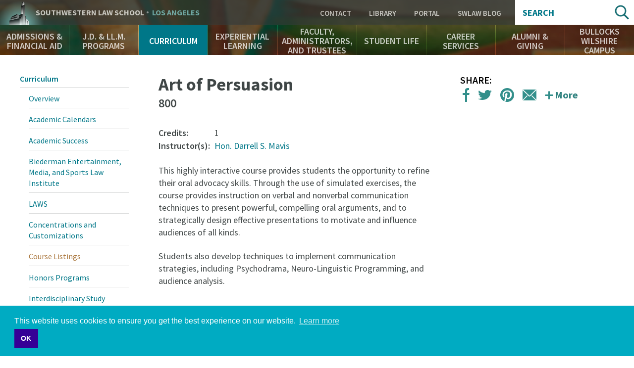

--- FILE ---
content_type: text/html; charset=UTF-8
request_url: http://rss.swlaw.edu/curriculum/courses/art-persuasion
body_size: 17763
content:
<!DOCTYPE html>
<html lang="en" dir="ltr" prefix="og: https://ogp.me/ns#">
  <head>
    <meta charset="utf-8" />
<script async src="https://www.googletagmanager.com/gtag/js?id=UA-823646-1"></script>
<script>window.dataLayer = window.dataLayer || [];function gtag(){dataLayer.push(arguments)};gtag("js", new Date());gtag("set", "developer_id.dMDhkMT", true);gtag("config", "UA-823646-1", {"groups":"default","cookie_domain":"www.swlaw.edu","anonymize_ip":true,"page_placeholder":"PLACEHOLDER_page_path"});</script>
<meta name="description" content="This highly interactive course provides students the opportunity to refine their oral advocacy skills. Through the use of simulated exercises, the course provides instruction on verbal and nonverbal communication techniques to present powerful, compelling oral arguments, and to strategically design effective presentations to motivate and influence audiences of all kinds. Students will also develop techniques to implement communication strategies, including Psychodrama, Neuro-Linguistic Programming, and audience analysis." />
<meta name="geo.placename" content="Los Angeles" />
<meta name="geo.position" content="34.061399;-118.288423" />
<meta name="geo.region" content="US-CA" />
<meta name="icbm" content="34.061399, -118.288423" />
<link rel="canonical" href="http://rss.swlaw.edu/curriculum/courses/art-persuasion" />
<link rel="shortlink" href="http://rss.swlaw.edu/node/8266" />
<meta property="og:site_name" content="Southwestern Law School" />
<meta property="og:url" content="http://rss.swlaw.edu/curriculum/courses/art-persuasion" />
<meta property="og:title" content="Art of Persuasion" />
<meta property="og:description" content="This highly interactive course provides students the opportunity to refine their oral advocacy skills. Through the use of simulated exercises, the course provides instruction on verbal and nonverbal communication techniques to present powerful, compelling oral arguments, and to strategically design effective presentations to motivate and influence audiences of all kinds. Students will also develop techniques to implement communication strategies, including Psychodrama, Neuro-Linguistic Programming, and audience analysis." />
<meta property="place:location:latitude" content="34.061399" />
<meta property="place:location:longitude" content="-118.288423" />
<meta property="og:street_address" content="3050 Wilshire Boulevard" />
<meta property="og:locality" content="Los Angeles" />
<meta property="og:region" content="CA" />
<meta property="og:postal_code" content="90010" />
<meta property="og:country_name" content="USA" />
<meta property="og:email" content="213-738-6700" />
<meta property="og:locale" content="en_US" />
<meta name="twitter:card" content="summary_large_image" />
<meta name="twitter:description" content="This highly interactive course provides students the opportunity to refine their oral advocacy skills. Through the use of simulated exercises, the course provides instruction on verbal and nonverbal communication techniques to present powerful, compelling oral arguments, and to strategically design effective presentations to motivate and influence audiences of all kinds. Students will also develop techniques to implement communication strategies, including Psychodrama, Neuro-Linguistic Programming, and audience analysis." />
<meta name="twitter:site" content="@southwesternlaw" />
<meta name="twitter:title" content="Art of Persuasion" />
<meta name="twitter:site:id" content="1337760895" />
<meta name="twitter:url" content="http://rss.swlaw.edu/curriculum/courses/art-persuasion" />
<meta name="Generator" content="Drupal 10 (https://www.drupal.org)" />
<meta name="MobileOptimized" content="width" />
<meta name="HandheldFriendly" content="true" />
<meta name="viewport" content="width=device-width, initial-scale=1.0" />
<script type="application/ld+json">{
    "@context": "https://schema.org",
    "@graph": [
        {
            "@type": "CollegeOrUniversity",
            "@id": "http://www.swlaw.edu",
            "description": "Southwestern Law School is a private, non-profit, ABA-accredited law school in Los Angeles, California. Southwestern is an independent law school with no affiliation to any undergraduate university. It has been an American Bar Association approved law school since 1970. Southwestern offers a wide variety of legal studies for J.D., J.D. Mba, LL.M. Southwestern is recognized as a leader in the study of Media and Entertainment Law.",
            "name": "Southwestern Law School",
            "sameAs": [
                "https://twitter.com/SouthwesternLaw",
                "https://www.linkedin.com/school/23660/",
                "https://plus.google.com/+southwesternlawschool",
                "https://www.facebook.com/southwesternlawschool/",
                "https://www.youtube.com/user/southwesternlaw",
                "https://en.wikipedia.org/wiki/Southwestern_Law_School",
                "https://www.crunchbase.com/organization/southwestern-university-school-of-law#/entity"
            ],
            "url": "https://www.swlaw.edu",
            "telephone": "213-738-6700",
            "image": {
                "@type": "ImageObject",
                "url": "http://www.swlaw.edu/sites/default/files/styles/fullbleed/public/Bullocks%20Wilshire%20bldng%20horiz%2016x9.jpg?itok=OfeHJHFr",
                "width": "1680",
                "height": "840"
            },
            "logo": {
                "@type": "ImageObject",
                "url": "http://lawprofessors.typepad.com/.a/6a00d8341bfae553ef01bb097c3ca0970d-pi",
                "width": "2265",
                "height": "592"
            },
            "address": {
                "@type": "PostalAddress",
                "streetAddress": "Wilshire Boulevard 3050",
                "addressLocality": "Los Angeles",
                "postalCode": "90010",
                "addressCountry": "United States of America"
            }
        }
    ]
}</script>
<meta name="msapplication-config" content="/themes/swlaw/favicons/browserconfig.xml" />
<link rel="icon" href="/themes/swlaw/favicons/favicon.ico" type="image/vnd.microsoft.icon" />
<link rel="apple-touch-icon" sizes="180x180" href="/themes/swlaw/favicons/apple-touch-icon.png" />
<link rel="icon" type="image/png" sizes="32x32" href="/themes/swlaw/favicons/favicon-32x32.png" />
<link rel="icon" type="image/png" sizes="192x192" href="/themes/swlaw/favicons/android-chrome-192x192.png" />
<link rel="icon" type="image/png" sizes="16x16" href="/themes/swlaw/favicons/favicon-16x16.png" />
<link rel="manifest" href="/themes/swlaw/favicons/manifest.json" />
<link rel="mask-icon" color="#ffffff" href="/themes/swlaw/favicons/safari-pinned-tab.svg" />

    <title>Art of Persuasion | Southwestern Law School</title>
    <script>
      /* Web Font Loader v1.6.7 - (c) Adobe Systems, Google. License: Apache 2.0 */
      WebFontConfig={google:{families:["Source+Sans+Pro:400,400i,600,600i,700,700i:latin"]}},function(){var t=document.createElement("script");t.src=("https:"==document.location.protocol?"https":"http")+"://ajax.googleapis.com/ajax/libs/webfont/1/webfont.js",t.type="text/javascript",t.async="true";var e=document.getElementsByTagName("script")[0];e.parentNode.insertBefore(t,e)}();
    </script>
    <link rel="stylesheet" media="all" href="/themes/contrib/stable/css/system/components/ajax-progress.module.css?t5qniw" />
<link rel="stylesheet" media="all" href="/themes/contrib/stable/css/system/components/align.module.css?t5qniw" />
<link rel="stylesheet" media="all" href="/themes/contrib/stable/css/system/components/autocomplete-loading.module.css?t5qniw" />
<link rel="stylesheet" media="all" href="/themes/contrib/stable/css/system/components/fieldgroup.module.css?t5qniw" />
<link rel="stylesheet" media="all" href="/themes/contrib/stable/css/system/components/container-inline.module.css?t5qniw" />
<link rel="stylesheet" media="all" href="/themes/contrib/stable/css/system/components/clearfix.module.css?t5qniw" />
<link rel="stylesheet" media="all" href="/themes/contrib/stable/css/system/components/details.module.css?t5qniw" />
<link rel="stylesheet" media="all" href="/themes/contrib/stable/css/system/components/hidden.module.css?t5qniw" />
<link rel="stylesheet" media="all" href="/themes/contrib/stable/css/system/components/item-list.module.css?t5qniw" />
<link rel="stylesheet" media="all" href="/themes/contrib/stable/css/system/components/js.module.css?t5qniw" />
<link rel="stylesheet" media="all" href="/themes/contrib/stable/css/system/components/nowrap.module.css?t5qniw" />
<link rel="stylesheet" media="all" href="/themes/contrib/stable/css/system/components/position-container.module.css?t5qniw" />
<link rel="stylesheet" media="all" href="/themes/contrib/stable/css/system/components/progress.module.css?t5qniw" />
<link rel="stylesheet" media="all" href="/themes/contrib/stable/css/system/components/reset-appearance.module.css?t5qniw" />
<link rel="stylesheet" media="all" href="/themes/contrib/stable/css/system/components/resize.module.css?t5qniw" />
<link rel="stylesheet" media="all" href="/themes/contrib/stable/css/system/components/sticky-header.module.css?t5qniw" />
<link rel="stylesheet" media="all" href="/themes/contrib/stable/css/system/components/system-status-counter.css?t5qniw" />
<link rel="stylesheet" media="all" href="/themes/contrib/stable/css/system/components/system-status-report-counters.css?t5qniw" />
<link rel="stylesheet" media="all" href="/themes/contrib/stable/css/system/components/system-status-report-general-info.css?t5qniw" />
<link rel="stylesheet" media="all" href="/themes/contrib/stable/css/system/components/tabledrag.module.css?t5qniw" />
<link rel="stylesheet" media="all" href="/themes/contrib/stable/css/system/components/tablesort.module.css?t5qniw" />
<link rel="stylesheet" media="all" href="/themes/contrib/stable/css/system/components/tree-child.module.css?t5qniw" />
<link rel="stylesheet" media="all" href="/modules/custom/swlaw_frontend/css/font.css?t5qniw" />
<link rel="stylesheet" media="all" href="/themes/contrib/classy/css/components/action-links.css?t5qniw" />
<link rel="stylesheet" media="all" href="/themes/contrib/classy/css/components/breadcrumb.css?t5qniw" />
<link rel="stylesheet" media="all" href="/themes/contrib/classy/css/components/button.css?t5qniw" />
<link rel="stylesheet" media="all" href="/themes/contrib/classy/css/components/collapse-processed.css?t5qniw" />
<link rel="stylesheet" media="all" href="/themes/contrib/classy/css/components/container-inline.css?t5qniw" />
<link rel="stylesheet" media="all" href="/themes/contrib/classy/css/components/details.css?t5qniw" />
<link rel="stylesheet" media="all" href="/themes/contrib/classy/css/components/exposed-filters.css?t5qniw" />
<link rel="stylesheet" media="all" href="/themes/contrib/classy/css/components/field.css?t5qniw" />
<link rel="stylesheet" media="all" href="/themes/contrib/classy/css/components/form.css?t5qniw" />
<link rel="stylesheet" media="all" href="/themes/contrib/classy/css/components/icons.css?t5qniw" />
<link rel="stylesheet" media="all" href="/themes/contrib/classy/css/components/inline-form.css?t5qniw" />
<link rel="stylesheet" media="all" href="/themes/contrib/classy/css/components/item-list.css?t5qniw" />
<link rel="stylesheet" media="all" href="/themes/contrib/classy/css/components/link.css?t5qniw" />
<link rel="stylesheet" media="all" href="/themes/contrib/classy/css/components/links.css?t5qniw" />
<link rel="stylesheet" media="all" href="/themes/contrib/classy/css/components/menu.css?t5qniw" />
<link rel="stylesheet" media="all" href="/themes/contrib/classy/css/components/more-link.css?t5qniw" />
<link rel="stylesheet" media="all" href="/themes/contrib/classy/css/components/pager.css?t5qniw" />
<link rel="stylesheet" media="all" href="/themes/contrib/classy/css/components/tabledrag.css?t5qniw" />
<link rel="stylesheet" media="all" href="/themes/contrib/classy/css/components/tableselect.css?t5qniw" />
<link rel="stylesheet" media="all" href="/themes/contrib/classy/css/components/tablesort.css?t5qniw" />
<link rel="stylesheet" media="all" href="/themes/contrib/classy/css/components/tabs.css?t5qniw" />
<link rel="stylesheet" media="all" href="/themes/contrib/classy/css/components/textarea.css?t5qniw" />
<link rel="stylesheet" media="all" href="/themes/contrib/classy/css/components/ui-dialog.css?t5qniw" />
<link rel="stylesheet" media="all" href="/themes/contrib/classy/css/components/messages.css?t5qniw" />
<link rel="stylesheet" media="all" href="/themes/swlaw/components/jQuery.mmenu/dist/css/jquery.mmenu.all.css?t5qniw" />
<link rel="stylesheet" media="all" href="https://cdnjs.cloudflare.com/ajax/libs/cookieconsent2/3.1.0/cookieconsent.min.css" />
<link rel="stylesheet" media="all" href="https://use.typekit.net/msz3atc.css" />
<link rel="stylesheet" media="all" href="/themes/swlaw/css/swlaw.global.css?t5qniw" />
<link rel="stylesheet" media="all" href="/themes/swlaw/css/swlaw.admin.css?t5qniw" />
<link rel="stylesheet" media="all" href="/themes/swlaw/css/style.css?t5qniw" />

    <script src="/themes/swlaw/js/modernizr.min.js?t5qniw"></script>

    <!-- Google Tag Manager -->
    <script>(function(w,d,s,l,i){w[l]=w[l]||[];w[l].push({'gtm.start':
          new Date().getTime(),event:'gtm.js'});var f=d.getElementsByTagName(s)[0],
        j=d.createElement(s),dl=l!='dataLayer'?'&l='+l:'';j.async=true;j.src=
        'https://www.googletagmanager.com/gtm.js?id='+i+dl;f.parentNode.insertBefore(j,f);
      })(window,document,'script','dataLayer','GTM-P3QMMS6S');</script>
    <!-- End Google Tag Manager -->
  </head>
  <body class="path-node page-node-type-course">
  <!-- Google Tag Manager (noscript) -->
  <!-- End Google Tag Manager (noscript) -->
        <a href="#main-content" class="visually-hidden focusable skip-link">
      Skip to main content
    </a>
    
      <div class="dialog-off-canvas-main-canvas" data-off-canvas-main-canvas>
    <div class="page">

    <div class="region-header" role="banner">
    <div class="region-header-top">

    <div class="region-header-title">
        <div class="site-title">
            <a href="#menu" rel="navigation">Navigation</a>
            <div><a href="/">Southwestern <span class="law-school">Law School</span> <span class="los-angeles">Los Angeles</span></a></div>
        </div>
    </div>

    <div class="region-header-utility">
        <nav role="navigation" aria-labelledby="block-utility-menu" id="block-utility" data-block-plugin-id="menu_block:utility" class="block block-menu navigation menu--utility">
      
  <h2 id="block-utility-menu">Utility</h2>
  

        
    
          <ul class="menu menu--level-1">
    
                <li class="menu-item menu-item--level-1">
        <a href="/contact" data-drupal-link-system-path="contact">Contact </a>
              </li>
                <li class="menu-item menu-item--level-1">
        <a href="/bullocks-wilshire-campus/leigh-h-taylor-law-library" target="" data-drupal-link-system-path="node/1071">Library</a>
              </li>
                <li class="menu-item menu-item--level-1">
        <a href="https://swlaw.edu/portal" class="myswlaw" target="_blank">Portal</a>
              </li>
                <li class="menu-item menu-item--level-1">
        <a href="/swlawblog" target="" data-drupal-link-system-path="swlawblog">SWLAW Blog</a>
              </li>
        </ul>
  


  </nav>

    </div>

    <div class="region-header-search">
       <div class="views-exposed-form block search-block-form" data-drupal-selector="views-exposed-form-acquia-search-search-page-fields" id="block-exposedformacquia-searchsearch-page-fields" data-block-plugin-id="views_exposed_filter_block:acquia_search-search_page_fields">
  <h2>Search</h2>
      <form action="/search" method="get" id="views-exposed-form-acquia-search-search-page-fields" accept-charset="UTF-8">
  <div class="form--inline clearfix">
  <div class="js-form-item form-item js-form-type-textfield form-type-textfield js-form-item-search form-item-search">
      <label for="search--7244">Search</label>
        <input data-drupal-selector="search-7244" type="text" id="search--7244" name="search" value="" size="30" maxlength="128" class="form-text" />

        </div>
<div data-drupal-selector="edit-actions" class="form-actions js-form-wrapper form-wrapper" id="edit-actions"><input data-drupal-selector="edit-submit-acquia-search" type="submit" id="edit-submit-acquia-search" value="Search" class="button js-form-submit form-submit" />
</div>

</div>

</form>

  </div>

    </div>

</div>
    <nav class="region-header-navigation">
        <nav role="navigation" aria-labelledby="block-main-navigation-menu" id="block-main-navigation" data-block-plugin-id="menu_block:main" class="block block-menu navigation menu--main">
      
  <h2 id="block-main-navigation-menu">Main Navigation</h2>
  

        
    
          <ul class="menu menu--level-1">
    
                <li class="menu-item menu-item--expanded menu-item--level-1">
        <a href="/admissions-financial-aid" target="" title="Learn about the Admissions process, application, requirements, tuition and financial aid" data-drupal-link-system-path="node/6">Admissions &amp; Financial Aid</a>
                      
          <section class="menu--flyout">
      <div class="wrapper">
      <div class="container">
      <ul class="menu menu--level-2">
    
                <li class="menu-item menu-item--level-2">
        <a href="/admissions-financial-aid" target="" data-drupal-link-system-path="node/6">Overview</a>
              </li>
                <li class="menu-item menu-item--level-2">
        <a href="/admissions-financial-aid/admissions-jd" title="Everything you need to know to apply to Southwestern Law School." data-drupal-link-system-path="node/91">Admissions - J.D.</a>
              </li>
                <li class="menu-item menu-item--level-2">
        <a href="/AdmissionsEventsCalendar" data-drupal-link-system-path="node/20306">Admissions Events Calendar</a>
              </li>
                <li class="menu-item menu-item--level-2">
        <a href="/admissions-financial-aid/catalogs-brochures" data-drupal-link-system-path="node/226">Catalogs &amp; Brochures</a>
              </li>
                <li class="menu-item menu-item--level-2">
        <a href="/finaid" data-drupal-link-system-path="node/801">Financial Aid</a>
              </li>
                <li class="menu-item menu-item--level-2">
        <a href="/admissions-financial-aid/tuition-fees" data-drupal-link-system-path="node/221">Tuition &amp; Fees</a>
              </li>
                <li class="menu-item menu-item--level-2">
        <a href="/admissions-financial-aid/apply-now" data-drupal-link-system-path="node/1221">Apply Now</a>
              </li>
          </ul>
          </div>
      </div>
      </section>
    
  
              </li>
                <li class="menu-item menu-item--expanded menu-item--level-1">
        <a href="/jd-llm-programs" target="" title="Southwestern offers a variety of 2-, 3- and 4-year J.D. Programs" data-drupal-link-system-path="node/146">J.D. &amp; LL.M. Programs</a>
                      
          <section class="menu--flyout">
      <div class="wrapper">
      <div class="container">
      <ul class="menu menu--level-2">
    
                <li class="menu-item menu-item--level-2">
        <a href="/jd-llm-programs" target="" data-drupal-link-system-path="node/146">Overview</a>
              </li>
                <li class="menu-item menu-item--level-2">
        <a href="/jd-llm-programs/full-time-day-jd" data-drupal-link-system-path="node/311">Full-Time Day J.D.</a>
              </li>
                <li class="menu-item menu-item--level-2">
        <a href="/jd-llm-programs/scale-two-year-jd" data-drupal-link-system-path="node/326">SCALE Two-Year J.D.</a>
              </li>
                <li class="menu-item menu-item--level-2">
        <a href="/jd-llm-programs/jdmba" data-drupal-link-system-path="node/331">J.D./M.B.A.</a>
              </li>
                <li class="menu-item menu-item--level-2">
        <a href="/jd-llm-programs/33-bajd" data-drupal-link-system-path="node/341">3+3 B.A./J.D.</a>
              </li>
                <li class="menu-item menu-item--level-2">
        <a href="/jd-llm-programs/general-llm" data-drupal-link-system-path="node/346">General LL.M.</a>
              </li>
                <li class="menu-item menu-item--level-2">
        <a href="/jd-llm-programs/entertainment-media-law-llm" data-drupal-link-system-path="node/351">Entertainment &amp; Media Law LL.M.</a>
              </li>
                <li class="menu-item menu-item--level-2">
        <a href="/Online" data-drupal-link-system-path="node/25016">Online J.D.</a>
              </li>
                <li class="menu-item menu-item--level-2">
        <a href="/jd-llm-programs/part-time-day-jd-pleas" data-drupal-link-system-path="node/321">Part-Time Day J.D. (PLEAS)</a>
              </li>
          </ul>
          </div>
      </div>
      </section>
    
  
              </li>
                <li class="menu-item menu-item--expanded menu-item--active-trail menu-item--level-1">
        <a href="/curriculum" target="" title="Explore Southwestern’s academic offerings" data-drupal-link-system-path="node/171">Curriculum</a>
                      
          <section class="menu--flyout">
      <div class="wrapper">
      <div class="container">
      <ul class="menu menu--level-2">
    
                <li class="menu-item menu-item--level-2">
        <a href="/curriculum" target="" data-drupal-link-system-path="node/171">Overview</a>
              </li>
                <li class="menu-item menu-item--level-2">
        <a href="/curriculum/academic-calendars" data-drupal-link-system-path="node/426">Academic Calendars</a>
              </li>
                <li class="menu-item menu-item--level-2">
        <a href="/curriculum/academic-success" data-drupal-link-system-path="node/421">Academic Success</a>
              </li>
                <li class="menu-item menu-item--level-2">
        <a href="/curriculum/biederman-entertainment-media-law-institute">Biederman Entertainment, Media, and Sports Law Institute</a>
              </li>
                <li class="menu-item menu-item--level-2">
        <a href="/curriculum/laws" data-drupal-link-system-path="node/391">LAWS</a>
              </li>
                <li class="menu-item menu-item--level-2">
        <a href="/curriculum/concentrations-and-customizations" data-drupal-link-system-path="node/406">Concentrations and Customizations</a>
              </li>
                <li class="menu-item menu-item--active-trail menu-item--level-2">
        <a href="/curriculum/courses" target="" data-drupal-link-system-path="curriculum/courses">Course Listings</a>
              </li>
                <li class="menu-item menu-item--level-2">
        <a href="/curriculum/honors-programs" data-drupal-link-system-path="node/411">Honors Programs</a>
              </li>
                <li class="menu-item menu-item--level-2">
        <a href="/curriculum/interdisciplinary-study" data-drupal-link-system-path="node/401">Interdisciplinary Study</a>
              </li>
                <li class="menu-item menu-item--level-2">
        <a href="/curriculum/law-review-journals" data-drupal-link-system-path="node/516">Law Review &amp; Journals</a>
              </li>
                <li class="menu-item menu-item--level-2">
        <a href="/curriculum/learning-outcomes" data-drupal-link-system-path="node/386">Learning Outcomes</a>
              </li>
                <li class="menu-item menu-item--level-2">
        <a href="/curriculum/registrars-office" data-drupal-link-system-path="node/431">Registrar’s Office</a>
              </li>
                <li class="menu-item menu-item--level-2">
        <a href="/curriculum/study-abroad-summer-session" data-drupal-link-system-path="node/416">Study Abroad &amp; Summer Session</a>
              </li>
                <li class="menu-item menu-item--level-2">
        <a href="/curriculum/upper-division-highlights" data-drupal-link-system-path="node/396">Upper-Division Highlights</a>
              </li>
                <li class="menu-item menu-item--level-2">
        <a href="https://www.swlaw.edu/Zschool">Professional Education Certificate Programs</a>
              </li>
          </ul>
          </div>
      </div>
      </section>
    
  
              </li>
                <li class="menu-item menu-item--expanded menu-item--level-1">
        <a href="/experiential-learning" target="" title="Ways to take your skills out into the world as a law student" data-drupal-link-system-path="node/176">Experiential Learning</a>
                      
          <section class="menu--flyout">
      <div class="wrapper">
      <div class="container">
      <ul class="menu menu--level-2">
    
                <li class="menu-item menu-item--level-2">
        <a href="/experiential-learning" target="" data-drupal-link-system-path="node/176">Overview</a>
              </li>
                <li class="menu-item menu-item--level-2">
        <a href="/experiential-learning/externship-program" data-drupal-link-system-path="node/591">Externship Program</a>
              </li>
                <li class="menu-item menu-item--level-2">
        <a href="/experiential-learning/clinical-programs" data-drupal-link-system-path="node/596">Clinical Programs</a>
              </li>
                <li class="menu-item menu-item--level-2">
        <a href="/experiential-learning/practicum-programs" data-drupal-link-system-path="node/601">Practicum Programs</a>
              </li>
                <li class="menu-item menu-item--level-2">
        <a href="/experiential-learning/public-service-programs" data-drupal-link-system-path="node/606">Public Service Programs</a>
              </li>
          </ul>
          </div>
      </div>
      </section>
    
  
              </li>
                <li class="menu-item menu-item--expanded menu-item--level-1">
        <a href="/faculty-administrators-and-trustees" title="Find out about Southwestern’s inspiring and approachable professors" data-drupal-link-system-path="node/36">Faculty, Administrators, and Trustees</a>
                      
          <section class="menu--flyout">
      <div class="wrapper">
      <div class="container">
      <ul class="menu menu--level-2">
    
                <li class="menu-item menu-item--level-2">
        <a href="/faculty-administrators-and-trustees" target="" data-drupal-link-system-path="node/36">Overview</a>
              </li>
                <li class="menu-item menu-item--level-2">
        <a href="/faculty/adjunct" target="" data-drupal-link-system-path="faculty/adjunct">Adjunct Faculty</a>
              </li>
                <li class="menu-item menu-item--level-2">
        <a href="/faculty-administrators-and-trustees/administrators" data-drupal-link-system-path="node/821">Administrators</a>
              </li>
                <li class="menu-item menu-item--level-2">
        <a href="/faculty-administrators-and-trustees/board-trustees" data-drupal-link-system-path="node/826">Board of Trustees</a>
              </li>
                <li class="menu-item menu-item--level-2">
        <a href="/faculty-administrators-and-trustees/emeriti-faculty" target="" data-drupal-link-system-path="node/3941">Emeriti Faculty</a>
              </li>
                <li class="menu-item menu-item--level-2">
        <a href="/faculty/full-time" data-drupal-link-system-path="faculty/full-time">Faculty</a>
              </li>
                <li class="menu-item menu-item--level-2">
        <a href="/EmeritiStaff" data-drupal-link-system-path="node/21951">Emeriti Staff</a>
              </li>
                <li class="menu-item menu-item--level-2">
        <a href="/faculty-administrators-and-trustees/honorary-doctor-laws-degree-recipients" data-drupal-link-system-path="node/22746">Honorary Doctor of Laws Degree Recipients</a>
              </li>
                <li class="menu-item menu-item--level-2">
        <a href="/InMemoriam" data-drupal-link-system-path="node/21956">In Memoriam</a>
              </li>
                <li class="menu-item menu-item--level-2">
        <a href="/faculty-administrators-and-trustees/law-librarians" data-drupal-link-system-path="node/816">Law Librarians</a>
              </li>
                <li class="menu-item menu-item--level-2">
        <a href="/faculty-administrators-and-trustees/special-faculty-appointments" data-drupal-link-system-path="node/27406">Special Faculty Appointments</a>
              </li>
          </ul>
          </div>
      </div>
      </section>
    
  
              </li>
                <li class="menu-item menu-item--expanded menu-item--level-1">
        <a href="/student-life" target="" title="The rich tapestry of student life at Southwestern" data-drupal-link-system-path="node/181">Student Life</a>
                      
          <section class="menu--flyout">
      <div class="wrapper">
      <div class="container">
      <ul class="menu menu--level-2">
    
                <li class="menu-item menu-item--level-2">
        <a href="/student-life" data-drupal-link-system-path="node/181">Overview</a>
              </li>
                <li class="menu-item menu-item--level-2">
        <a href="/curriculum/academic-calendars" target="" data-drupal-link-system-path="node/426">Academic Calendar</a>
              </li>
                <li class="menu-item menu-item--level-2">
        <a href="/student-life/advocacy-programs" target="" data-drupal-link-system-path="node/496">Advocacy Programs</a>
              </li>
                <li class="menu-item menu-item--level-2">
        <a href="/student-life/student-services-office" data-drupal-link-system-path="node/3191">Student Services Office</a>
              </li>
                <li class="menu-item menu-item--level-2">
        <a href="/student-life/events-students" data-drupal-link-system-path="node/866">Events for Students</a>
              </li>
                <li class="menu-item menu-item--level-2">
        <a href="/curriculum/law-review-journals" target="" data-drupal-link-system-path="node/516">Law Review &amp; Journals</a>
              </li>
                <li class="menu-item menu-item--level-2">
        <a href="/student-life/student-organizations" data-drupal-link-system-path="node/846">Student Organizations</a>
              </li>
                <li class="menu-item menu-item--level-2">
        <a href="/student-life/support-network" data-drupal-link-system-path="node/851">Support Network</a>
              </li>
                <li class="menu-item menu-item--level-2">
        <a href="/student-life/student-profiles" target="" data-drupal-link-system-path="student-life/student-profiles">Student Profiles</a>
              </li>
                <li class="menu-item menu-item--level-2">
        <a href="/bullocks-wilshire-campus/student-residences" data-drupal-link-system-path="node/2541">Student Residences</a>
              </li>
                <li class="menu-item menu-item--level-2">
        <a href="/Commencement2025" data-drupal-link-system-path="node/24256">Commencement 2025</a>
              </li>
                <li class="menu-item menu-item--level-2">
        <a href="/ferpa" data-drupal-link-system-path="node/26586">FERPA</a>
              </li>
          </ul>
          </div>
      </div>
      </section>
    
  
              </li>
                <li class="menu-item menu-item--expanded menu-item--level-1">
        <a href="/career-services" target="" data-drupal-link-system-path="node/15116">Career Services</a>
                      
          <section class="menu--flyout">
      <div class="wrapper">
      <div class="container">
      <ul class="menu menu--level-2">
    
                <li class="menu-item menu-item--level-2">
        <a href="/career-services" target="" data-drupal-link-system-path="node/15116">Overview</a>
              </li>
                <li class="menu-item menu-item--level-2">
        <a href="/career-services/meet-cso-staff" data-drupal-link-system-path="node/20906">Meet the CSO Staff</a>
              </li>
                <li class="menu-item menu-item--level-2">
        <a href="/career-services/students" data-drupal-link-system-path="node/15091">Students</a>
              </li>
                <li class="menu-item menu-item--level-2">
        <a href="/career-services/employers" data-drupal-link-system-path="node/15111">Employers</a>
              </li>
                <li class="menu-item menu-item--level-2">
        <a href="/career-services/alumni" data-drupal-link-system-path="node/15096">Alumni</a>
              </li>
                <li class="menu-item menu-item--level-2">
        <a href="/career-services/symplicity-log" data-drupal-link-system-path="node/20901">Symplicity Log In</a>
              </li>
                <li class="menu-item menu-item--level-2">
        <a href="/career-services/upcoming-events-programs" data-drupal-link-system-path="node/15211">Upcoming Events &amp; Programs</a>
              </li>
                <li class="menu-item menu-item--level-2">
        <a href="https://www.swlaw.edu/consumer-information-aba-required-disclosures/consumer-information-aba-required-disclosures#Employment">Employment Statistics</a>
              </li>
          </ul>
          </div>
      </div>
      </section>
    
  
              </li>
                <li class="menu-item menu-item--expanded menu-item--level-1">
        <a href="https://www.swlaw.edu/alumni-giving">Alumni &amp; Giving</a>
                      
          <section class="menu--flyout">
      <div class="wrapper">
      <div class="container">
      <ul class="menu menu--level-2">
    
                <li class="menu-item menu-item--level-2">
        <a href="/alumni-giving/alumni-engagement" data-drupal-link-system-path="node/186">Alumni Engagement</a>
              </li>
                <li class="menu-item menu-item--level-2">
        <a href="/alumni-giving/support-southwestern" data-drupal-link-system-path="node/876">Support Southwestern</a>
              </li>
                <li class="menu-item menu-item--level-2">
        <a href="/MeetIA" data-drupal-link-system-path="node/23596">Meet the IA Team</a>
              </li>
          </ul>
          </div>
      </div>
      </section>
    
  
              </li>
                <li class="menu-item menu-item--expanded menu-item--level-1">
        <a href="/bullocks-wilshire-campus" data-drupal-link-system-path="node/191">Bullocks Wilshire Campus</a>
                      
          <section class="menu--flyout">
      <div class="wrapper">
      <div class="container">
      <ul class="menu menu--level-2">
    
                <li class="menu-item menu-item--level-2">
        <a href="/bullocks-wilshire-campus" target="" data-drupal-link-system-path="node/191">Overview</a>
              </li>
                <li class="menu-item menu-item--level-2">
        <a href="/bullocks-wilshire-campus/bookstore" data-drupal-link-system-path="node/1051">Bookstore</a>
              </li>
                <li class="menu-item menu-item--level-2">
        <a href="/bullocks-wilshire-campus/bullocks-wilshire-building" target="" data-drupal-link-system-path="node/2576">Bullocks Wilshire Building</a>
              </li>
                <li class="menu-item menu-item--level-2">
        <a href="/bullocks-wilshire-campus/campus-safety-security" data-drupal-link-system-path="node/1061">Campus Safety &amp; Security</a>
              </li>
                <li class="menu-item menu-item--level-2">
        <a href="/bullocks-wilshire-campus/campus-visits" data-drupal-link-system-path="node/1016">Campus Visits</a>
              </li>
                <li class="menu-item menu-item--level-2">
        <a href="/bullocks-wilshire-campus/directions-campus" data-drupal-link-system-path="node/2926">Directions to Campus</a>
              </li>
                <li class="menu-item menu-item--level-2">
        <a href="/bullocks-wilshire-campus/fitness-center" data-drupal-link-system-path="node/1076">Fitness Center</a>
              </li>
                <li class="menu-item menu-item--level-2">
        <a href="/bullocks-wilshire-campus/legal-clinic-office" data-drupal-link-system-path="node/1056">Legal Clinic Office</a>
              </li>
                <li class="menu-item menu-item--level-2">
        <a href="/bullocks-wilshire-campus/local-guide-los-angeles" data-drupal-link-system-path="node/1066">Local Guide to Los Angeles</a>
              </li>
                <li class="menu-item menu-item--level-2">
        <a href="/bullocks-wilshire-campus/student-residences" data-drupal-link-system-path="node/2541">Student Residences</a>
              </li>
                <li class="menu-item menu-item--level-2">
        <a href="/bullocks-wilshire-campus/leigh-h-taylor-law-library" data-drupal-link-system-path="node/1071">Leigh H. Taylor Law Library</a>
              </li>
          </ul>
          </div>
      </div>
      </section>
    
  
              </li>
          </ul>
    
  


  </nav>


</nav>
</div>

    

    <main class="region-primary" role="main">

        <div class="container">

              <div class="region region-admin">
    
<div data-remodal-id="modal">
  <button title="close message" data-remodal-action="close" class="remodal-close"></button>
  <div data-drupal-messages-fallback class="hidden"></div>
</div>



  </div>


            <div class="content-main">

                <a id="main-content" tabindex="-1"></a>

                <div class="content-article">

                        <header class="content-title">
    
    <h1 class="page-title"><span class="field field--name-title field--type-string field--label-hidden">Art of Persuasion</span>
</h1>
<h2>800</h2>

</header>



                    <div class="content-body">
                            <div id="block-swlaw-content" data-block-plugin-id="system_main_block" class="block block-system block-system-main-block">
  
    
      <div class="node node--type-course node--view-mode-full ds-1col clearfix">

  

  
<div  class="course-data">
      
  <div class="field field--name-field-number-of-credits field--type-integer field--label-above">
    <div class="field__label">Credits:</div>
              <div class="field__item">1</div>
          </div>
      <div  class="field">
            <div  class="field__label field-label-above">Instructor(s):</div>
  
            <div  class="field__items">
            <div class="field_item"><a href="/faculty/adjunct/darrell-mavis" hreflang="en">Hon. Darrell S. Mavis</a></div>
      
      </div>
  
    </div>


  </div>

            <div class="clearfix text-formatted field field--name-field-course-description-display field--type-text-with-summary field--label-hidden field__item"><p>This highly interactive course provides students the opportunity to refine their oral advocacy skills. Through the use of simulated exercises, the course provides instruction on verbal and nonverbal communication techniques to present powerful, compelling oral arguments, and to strategically design effective presentations to motivate and influence audiences of all kinds.</p>

<p>Students also develop techniques to implement communication strategies, including Psychodrama, Neuro-Linguistic Programming, and audience analysis.</p></div>
      

</div>


  </div>


                    </div>

                    

                        <aside class="content-sidebar" role="complementary">
        <div id="block-entityviewcontent" data-block-plugin-id="entity_view:node" class="block block--node-sidebar"></div>
    </aside>


                    <div class="content-share">
    <div class="addthis_toolbox">
    <h2><span>Share:</span></h2>
    <ul>
        <li><a class="addthis_button_facebook"><i class="icon icon-addthis-facebook">facebook</i></a></li>
        <li><a class="addthis_button_twitter"><i class="icon icon-addthis-twitter">twitter</i></a></li>
        <li><a class="addthis_button_pinterest_share"><i class="icon icon-addthis-pinterest">Pinterest</i></a></li>
        <li><a class="addthis_button_email"><i class="icon icon-addthis-email">email</i></a></li>
        <li><a class="addthis_button_expanded"><span>More</span></a></li>
    </ul>
</div>
</div>

                </div>

            </div>

                <div class="content-rail">
        <nav role="navigation" aria-labelledby="block-section-menu" id="block-section" data-block-plugin-id="menu_block:main" class="block block-menu navigation menu--main">
      
  <h2 id="block-section-menu"><a href="/curriculum" class="menu-item--active-trail" target="" title="Explore Southwestern’s academic offerings" data-drupal-link-system-path="node/171">Curriculum</a></h2>
  

        
    
          <ul class="menu menu--level-1">
    
                <li class="menu-item menu-item--level-1">
        <a href="/curriculum" target="" data-drupal-link-system-path="node/171">Overview</a>
              </li>
                <li class="menu-item menu-item--level-1">
        <a href="/curriculum/academic-calendars" data-drupal-link-system-path="node/426">Academic Calendars</a>
              </li>
                <li class="menu-item menu-item--level-1 menu-item--collapsed">
        <a href="/curriculum/academic-success" data-drupal-link-system-path="node/421">Academic Success</a>
              </li>
                <li class="menu-item menu-item--level-1">
        <a href="/curriculum/biederman-entertainment-media-law-institute">Biederman Entertainment, Media, and Sports Law Institute</a>
              </li>
                <li class="menu-item menu-item--level-1">
        <a href="/curriculum/laws" data-drupal-link-system-path="node/391">LAWS</a>
              </li>
                <li class="menu-item menu-item--level-1">
        <a href="/curriculum/concentrations-and-customizations" data-drupal-link-system-path="node/406">Concentrations and Customizations</a>
              </li>
                <li class="menu-item menu-item--level-1 menu-item--active-trail">
        <a href="/curriculum/courses" target="" data-drupal-link-system-path="curriculum/courses">Course Listings</a>
              </li>
                <li class="menu-item menu-item--level-1 menu-item--collapsed">
        <a href="/curriculum/honors-programs" data-drupal-link-system-path="node/411">Honors Programs</a>
              </li>
                <li class="menu-item menu-item--level-1 menu-item--collapsed">
        <a href="/curriculum/interdisciplinary-study" data-drupal-link-system-path="node/401">Interdisciplinary Study</a>
              </li>
                <li class="menu-item menu-item--level-1 menu-item--collapsed">
        <a href="/curriculum/law-review-journals" data-drupal-link-system-path="node/516">Law Review &amp; Journals</a>
              </li>
                <li class="menu-item menu-item--level-1">
        <a href="/curriculum/learning-outcomes" data-drupal-link-system-path="node/386">Learning Outcomes</a>
              </li>
                <li class="menu-item menu-item--level-1">
        <a href="/curriculum/registrars-office" data-drupal-link-system-path="node/431">Registrar’s Office</a>
              </li>
                <li class="menu-item menu-item--level-1 menu-item--collapsed">
        <a href="/curriculum/study-abroad-summer-session" data-drupal-link-system-path="node/416">Study Abroad &amp; Summer Session</a>
              </li>
                <li class="menu-item menu-item--level-1">
        <a href="/curriculum/upper-division-highlights" data-drupal-link-system-path="node/396">Upper-Division Highlights</a>
              </li>
                <li class="menu-item menu-item--level-1">
        <a href="https://www.swlaw.edu/Zschool">Professional Education Certificate Programs</a>
              </li>
        </ul>
  


  </nav>
<div id="block-applydonate" data-block-plugin-id="swlaw_frontend_applydonate" class="block block-swlaw-frontend block-swlaw-frontend-applydonate">
  
    
          <ul class="list-simple">
            <li><a href="/admissions-financial-aid/apply-now" class="btn btn-block btn-primary">Apply Now</a></li>
                <li><a href="https://www.givecampus.com/ea1ewz" class="btn btn-block btn-secondary" target="_blank">Donate</a></li>
        </ul>


  </div>

    </div>


        </div>
    </main>

    

    <div class="region-interact">
    <div class="container">

        <div class="region-interact-follow">
            <nav role="navigation" aria-labelledby="social-media-links" class="menu--follow">
                <h2 id="social-media-links">Follow Southwestern:</h2>
                <ul class="menu">
                                        <li class="menu-item"><a href="https://www.facebook.com/southwesternlawschool" target="_blank" class="facebook">Facebook</a></li>
                                        <li class="menu-item"><a href="https://twitter.com/SouthwesternLaw" target="_blank" class="twitter">Twitter</a></li>
                                        <li class="menu-item"><a href="https://www.linkedin.com/edu/school?id=17924&amp;trk=tyah&amp;trkInfo=tarId%3A1398971209817%2Ctas%3Asouthwestern%20law%2Cidx%3A1-1-1" target="_blank" class="linkedin">LinkedIn</a></li>
                                        <li class="menu-item"><a href="https://new.livestream.com/SouthwesternLawSchool" target="_blank" class="livestream">Livestream</a></li>
                                        <li class="menu-item"><a href="https://vimeo.com/southwesternlawschool" target="_blank" class="vimeo">Vimeo</a></li>
                                    </ul>
            </nav>
        </div>

        <div class="region-interact-subscribe">
            
        </div>

    </div>
</div>

<footer class="region-footer">
    <div class="container">

        <div class="region-footer-top">

            <div class="region-footer-resources">
                <nav role="navigation" aria-labelledby="block-resources-menu" id="block-resources" data-block-plugin-id="menu_block:resources" class="block block-menu navigation menu--resources">
      
  <h2 id="block-resources-menu">Secondary Navigation</h2>
  

        
    
          <ul class="menu menu--level-1">
    
                <li class="menu-item menu-item--level-1 menu-item--collapsed">
        <a href="https://www.swlaw.edu/aba-and-other-required-disclosures/consumer-information-aba-required-disclosures">Consumer Information (ABA Required Disclosures)</a>
              </li>
                <li class="menu-item menu-item--level-1 menu-item--collapsed">
        <a href="/about-southwestern" target="" data-drupal-link-system-path="node/206">About Southwestern</a>
              </li>
                <li class="menu-item menu-item--level-1">
        <a href="https://www.swlaw.edu/experiential-learning/public-service-programs">Community Services</a>
              </li>
                <li class="menu-item menu-item--level-1">
        <a href="https://outlook.office365.com/" target="_blank">Check SW Email</a>
              </li>
                <li class="menu-item menu-item--level-1">
        <a href="https://selfservice.swlaw.edu/Student/Account/Login?ReturnUrl=/Student" target="_blank">Self-Service</a>
              </li>
                <li class="menu-item menu-item--level-1">
        <a href="https://www.swlaw.edu/bullocks-wilshire-campus/bookstore" title="On-Campus Bookstore is in Westmoreland basement">Campus Bookstore</a>
              </li>
                <li class="menu-item menu-item--level-1">
        <a href="https://southwestern-law-school-shop.fourthwall.com/">The Southwestern Store</a>
              </li>
                <li class="menu-item menu-item--level-1">
        <a href="http://swlaw.instructure.com"> CANVAS (SW Law)</a>
              </li>
                <li class="menu-item menu-item--level-1 menu-item--collapsed">
        <a href="/employment-sw" target="_blank" data-drupal-link-system-path="node/1126">Employment at SW</a>
              </li>
                <li class="menu-item menu-item--level-1">
        <a href="https://www.swlaw.edu/BPPE">BPPE Disclosures and Information</a>
              </li>
                <li class="menu-item menu-item--level-1">
        <a href="https://www.swlaw.edu/aba-and-other-required-disclosures">Other Required Disclosures</a>
              </li>
                <li class="menu-item menu-item--level-1">
        <a href="https://www.swlaw.edu/SWPolicies">Institutional Policies</a>
              </li>
        </ul>
  


  </nav>

            </div>

        </div>

        <div class="region-footer-sitemap">
            <nav role="navigation" aria-labelledby="block-sitemap-menu" id="block-sitemap" data-block-plugin-id="menu_block:main" class="block block-menu navigation menu--main">
      
  <h2 id="block-sitemap-menu">Site Map/Quick Links</h2>
  

        
    
          <ul class="menu menu--level-1">
    
                <li class="menu-item menu-item--level-1 menu-item--expanded">
        <a href="/admissions-financial-aid" target="" title="Learn about the Admissions process, application, requirements, tuition and financial aid" data-drupal-link-system-path="node/6">Admissions &amp; Financial Aid</a>
                      
          <ul class="menu menu--level-2">
    
                <li class="menu-item menu-item--level-2">
        <a href="/admissions-financial-aid" target="" data-drupal-link-system-path="node/6">Overview</a>
              </li>
                <li class="menu-item menu-item--level-2 menu-item--expanded">
        <a href="/admissions-financial-aid/admissions-jd" title="Everything you need to know to apply to Southwestern Law School." data-drupal-link-system-path="node/91">Admissions - J.D.</a>
                      
          <ul class="menu menu--level-3">
    
                <li class="menu-item menu-item--level-3">
        <a href="/admissions-financial-aid/jd-admissions/aba-disclosures">ABA Disclosures</a>
              </li>
                <li class="menu-item menu-item--level-3">
        <a href="/admissions-financial-aid/admissions-jd/application-deadlines" data-drupal-link-system-path="node/261">Application Deadlines</a>
              </li>
                <li class="menu-item menu-item--level-3 menu-item--expanded">
        <a href="/admissions-financial-aid/admissions-jd/application-process-requirements" data-drupal-link-system-path="node/241">Application Process &amp; Requirements</a>
                      
          <ul class="menu menu--level-4">
    
                <li class="menu-item menu-item--level-4">
        <a href="/admissions-financial-aid/admissions-jd/application-process-requirements/pre-legal-education" data-drupal-link-system-path="node/771">Pre-Legal Education</a>
              </li>
                <li class="menu-item menu-item--level-4">
        <a href="/admissions-financial-aid/admissions-jd/application-process-requirements/lsac-lsat-cas" data-drupal-link-system-path="node/781">LSAC, LSAT, &amp; CAS</a>
              </li>
                <li class="menu-item menu-item--level-4">
        <a href="/admissions-financial-aid/admissions-jd/application-process-requirements/application-file" data-drupal-link-system-path="node/776">Application File</a>
              </li>
                <li class="menu-item menu-item--level-4">
        <a href="/admissions-financial-aid/admissions-jd/application-process-requirements/application-fee" data-drupal-link-system-path="node/786">Application Fee</a>
              </li>
                <li class="menu-item menu-item--level-4">
        <a href="/admissions-financial-aid/admissions-jd/application-process-requirements/additional-requirements" data-drupal-link-system-path="node/791">Additional Requirements</a>
              </li>
                <li class="menu-item menu-item--level-4">
        <a href="/admissions-financial-aid/admissions-jd/application-process-requirements/interviews" data-drupal-link-system-path="node/796">Interviews</a>
              </li>
        </ul>
  
              </li>
                <li class="menu-item menu-item--level-3">
        <a href="/admissions-financial-aid/admissions-jd/application-status-check" data-drupal-link-system-path="node/271">Application Status Check</a>
              </li>
                <li class="menu-item menu-item--level-3">
        <a href="/admissions-financial-aid/admissions-jd/international-applicants" data-drupal-link-system-path="node/251">International Applicants</a>
              </li>
                <li class="menu-item menu-item--level-3">
        <a href="/admissions-financial-aid/admissions-jd/prospects-admission" data-drupal-link-system-path="node/266">Prospects for Admission</a>
              </li>
                <li class="menu-item menu-item--level-3">
        <a href="/admissions-financial-aid/admissions-jd/transfer-visiting-students" data-drupal-link-system-path="node/246">Transfer &amp; Visiting Students</a>
              </li>
        </ul>
  
              </li>
                <li class="menu-item menu-item--level-2">
        <a href="/AdmissionsEventsCalendar" data-drupal-link-system-path="node/20306">Admissions Events Calendar</a>
              </li>
                <li class="menu-item menu-item--level-2">
        <a href="/admissions-financial-aid/catalogs-brochures" data-drupal-link-system-path="node/226">Catalogs &amp; Brochures</a>
              </li>
                <li class="menu-item menu-item--level-2 menu-item--expanded">
        <a href="/finaid" data-drupal-link-system-path="node/801">Financial Aid</a>
                      
          <ul class="menu menu--level-3">
    
                <li class="menu-item menu-item--level-3">
        <a href="/admissions-financial-aid/financial-aid/loans" data-drupal-link-system-path="node/291">Loans</a>
              </li>
                <li class="menu-item menu-item--level-3">
        <a href="/admissions-financial-aid/financial-aid/counseling-and-repayment" data-drupal-link-system-path="node/22211">Counseling and Repayment</a>
              </li>
                <li class="menu-item menu-item--level-3 menu-item--expanded">
        <a href="/admissions-financial-aid/financial-aid/scholarships-grants-fellowships" data-drupal-link-system-path="node/296">Scholarships, Grants &amp; Fellowships</a>
                      
          <ul class="menu menu--level-4">
    
                <li class="menu-item menu-item--level-4">
        <a href="/admissions-financial-aid/financial-aid/scholarships-grants-fellowships/fulbright-jose-siderman" data-drupal-link-system-path="node/1906">Fulbright-Jose Siderman Human Rights Fellowship for Argentine Lawyers</a>
              </li>
                <li class="menu-item menu-item--level-4">
        <a href="https://www.swlaw.edu/jd-llm-programs/general-llm/financial-aid">General LL.M. Program Scholarship</a>
              </li>
                <li class="menu-item menu-item--level-4">
        <a href="/admissions-financial-aid/financial-aid/scholarships-grants-fellowships/outside-scholarship" data-drupal-link-system-path="node/1901">Outside Scholarship Opportunities</a>
              </li>
                <li class="menu-item menu-item--level-4">
        <a href="/admissions-financial-aid/financial-aid/scholarships-grants-fellowships/special-scholarships" data-drupal-link-system-path="node/1871">Special Scholarships for Entering J.D. Students</a>
              </li>
        </ul>
  
              </li>
                <li class="menu-item menu-item--level-3">
        <a href="/admissions-financial-aid/financial-aid/federal-work-study" data-drupal-link-system-path="node/301">Federal Work Study</a>
              </li>
                <li class="menu-item menu-item--level-3">
        <a href="/admissions-financial-aid/financial-aid/apply-aid" data-drupal-link-system-path="node/306">Apply for Aid</a>
              </li>
                <li class="menu-item menu-item--level-3">
        <a href="/admissions-financial-aid/financial-aid/verification" data-drupal-link-system-path="node/24186">Verification</a>
              </li>
                <li class="menu-item menu-item--level-3">
        <a href="/admissions-financial-aid/financial-aid/public-service-loan-forgiveness-pslf" data-drupal-link-system-path="node/14466">Public Service Loan Forgiveness (PSLF)</a>
              </li>
        </ul>
  
              </li>
                <li class="menu-item menu-item--level-2 menu-item--expanded">
        <a href="/admissions-financial-aid/tuition-fees" data-drupal-link-system-path="node/221">Tuition &amp; Fees</a>
                      
          <ul class="menu menu--level-3">
    
                <li class="menu-item menu-item--level-3">
        <a href="/admissions-financial-aid/tuition-fees/cost-attendance" data-drupal-link-system-path="node/286">Cost of Attendance</a>
              </li>
        </ul>
  
              </li>
                <li class="menu-item menu-item--level-2">
        <a href="/admissions-financial-aid/apply-now" data-drupal-link-system-path="node/1221">Apply Now</a>
              </li>
        </ul>
  
              </li>
                <li class="menu-item menu-item--level-1 menu-item--expanded">
        <a href="/jd-llm-programs" target="" title="Southwestern offers a variety of 2-, 3- and 4-year J.D. Programs" data-drupal-link-system-path="node/146">J.D. &amp; LL.M. Programs</a>
                      
          <ul class="menu menu--level-2">
    
                <li class="menu-item menu-item--level-2">
        <a href="/jd-llm-programs" target="" data-drupal-link-system-path="node/146">Overview</a>
              </li>
                <li class="menu-item menu-item--level-2">
        <a href="/jd-llm-programs/full-time-day-jd" data-drupal-link-system-path="node/311">Full-Time Day J.D.</a>
              </li>
                <li class="menu-item menu-item--level-2">
        <a href="/jd-llm-programs/scale-two-year-jd" data-drupal-link-system-path="node/326">SCALE Two-Year J.D.</a>
              </li>
                <li class="menu-item menu-item--level-2 menu-item--expanded">
        <a href="/jd-llm-programs/jdmba" data-drupal-link-system-path="node/331">J.D./M.B.A.</a>
              </li>
                <li class="menu-item menu-item--level-2 menu-item--expanded">
        <a href="/jd-llm-programs/33-bajd" data-drupal-link-system-path="node/341">3+3 B.A./J.D.</a>
                      
          <ul class="menu menu--level-3">
    
                <li class="menu-item menu-item--level-3">
        <a href="/jd-llm-programs/33-bajd/csun-bajd" data-drupal-link-system-path="node/761">CSUN BA/JD</a>
              </li>
        </ul>
  
              </li>
                <li class="menu-item menu-item--level-2 menu-item--expanded">
        <a href="/jd-llm-programs/general-llm" data-drupal-link-system-path="node/346">General LL.M.</a>
                      
          <ul class="menu menu--level-3">
    
                <li class="menu-item menu-item--level-3">
        <a href="/jd-llm-programs/general-llm/curriculum" data-drupal-link-system-path="node/356">Curriculum</a>
              </li>
                <li class="menu-item menu-item--level-3">
        <a href="/jd-llm-programs/general-llm/financial-aid" data-drupal-link-system-path="node/366">Financial Aid</a>
              </li>
        </ul>
  
              </li>
                <li class="menu-item menu-item--level-2 menu-item--expanded">
        <a href="/jd-llm-programs/entertainment-media-law-llm" data-drupal-link-system-path="node/351">Entertainment &amp; Media Law LL.M.</a>
                      
          <ul class="menu menu--level-3">
    
                <li class="menu-item menu-item--level-3">
        <a href="/jd-llm-programs/entertainment-media-law-llm/application-process" data-drupal-link-system-path="node/376">Application Process</a>
              </li>
                <li class="menu-item menu-item--level-3">
        <a href="/jd-llm-programs/entertainment-media-law-llm/curriculum" data-drupal-link-system-path="node/19496">Curriculum</a>
              </li>
                <li class="menu-item menu-item--level-3">
        <a href="/jd-llm-programs/entertainment-media-law-llm/financial-aid" data-drupal-link-system-path="node/19516">Financial Aid</a>
              </li>
                <li class="menu-item menu-item--level-3">
        <a href="/llm-programs/entertainment-media-law-llm/biederman-entertainment-media-law-institute">Biederman Entertainment &amp; Media Law Institute</a>
              </li>
        </ul>
  
              </li>
                <li class="menu-item menu-item--level-2 menu-item--expanded">
        <a href="/Online" data-drupal-link-system-path="node/25016">Online J.D.</a>
                      
          <ul class="menu menu--level-3">
    
                <li class="menu-item menu-item--level-3">
        <a href="/Online" data-drupal-link-system-path="node/25016">Overview</a>
              </li>
                <li class="menu-item menu-item--level-3">
        <a href="/jd-llm-programs/online-jd/curriculum-glance" data-drupal-link-system-path="node/25011">Curriculum-At-A-Glance</a>
              </li>
                <li class="menu-item menu-item--level-3">
        <a href="/jd-llm-programs/online-jd/faqs" data-drupal-link-system-path="node/25006">FAQs</a>
              </li>
                <li class="menu-item menu-item--level-3">
        <a href="/jd-llm-programs/online-jd/application-details" data-drupal-link-system-path="node/25021">Application Details</a>
              </li>
                <li class="menu-item menu-item--level-3">
        <a href="/jd-llm-programs/online-jd/self-assessment" data-drupal-link-system-path="node/26926">Self-Assessment</a>
              </li>
                <li class="menu-item menu-item--level-3">
        <a href="/jd-llm-programs/online-jd/contact-us" data-drupal-link-system-path="node/25071">Contact Us</a>
              </li>
        </ul>
  
              </li>
                <li class="menu-item menu-item--level-2">
        <a href="/jd-llm-programs/part-time-day-jd-pleas" data-drupal-link-system-path="node/321">Part-Time Day J.D. (PLEAS)</a>
              </li>
        </ul>
  
              </li>
                <li class="menu-item menu-item--level-1 menu-item--expanded menu-item--active-trail">
        <a href="/curriculum" target="" title="Explore Southwestern’s academic offerings" data-drupal-link-system-path="node/171">Curriculum</a>
                      
          <ul class="menu menu--level-2">
    
                <li class="menu-item menu-item--level-2">
        <a href="/curriculum" target="" data-drupal-link-system-path="node/171">Overview</a>
              </li>
                <li class="menu-item menu-item--level-2">
        <a href="/curriculum/academic-calendars" data-drupal-link-system-path="node/426">Academic Calendars</a>
              </li>
                <li class="menu-item menu-item--level-2 menu-item--expanded">
        <a href="/curriculum/academic-success" data-drupal-link-system-path="node/421">Academic Success</a>
                      
          <ul class="menu menu--level-3">
    
                <li class="menu-item menu-item--level-3 menu-item--expanded">
        <a href="/curriculum/academic-success/academic-success-bar-preparation" data-drupal-link-system-path="node/551">Academic Success &amp; Bar Preparation</a>
                      
          <ul class="menu menu--level-4">
    
                <li class="menu-item menu-item--level-4">
        <a href="/curriculum/academic-success/academic-success-bar-preparation/bison-boot-camp" data-drupal-link-system-path="node/19031">Bison Boot Camp</a>
              </li>
        </ul>
  
              </li>
                <li class="menu-item menu-item--level-3">
        <a href="/curriculum/academic-success/deans-fellows" data-drupal-link-system-path="node/566">Dean&#039;s Fellows</a>
              </li>
                <li class="menu-item menu-item--level-3">
        <a href="/FirstGen" data-drupal-link-system-path="node/20426">Southwestern First-Gen Resources</a>
              </li>
                <li class="menu-item menu-item--level-3 menu-item--expanded">
        <a href="/curriculum/academic-success/writing-center" data-drupal-link-system-path="node/556">Writing Center</a>
                      
          <ul class="menu menu--level-4">
    
                <li class="menu-item menu-item--level-4">
        <a href="/curriculum/academic-success/writing-center/introduction-legal-writing" data-drupal-link-system-path="node/3936">Introduction to Legal Writing</a>
              </li>
        </ul>
  
              </li>
        </ul>
  
              </li>
                <li class="menu-item menu-item--level-2">
        <a href="/curriculum/biederman-entertainment-media-law-institute">Biederman Entertainment, Media, and Sports Law Institute</a>
              </li>
                <li class="menu-item menu-item--level-2">
        <a href="/curriculum/laws" data-drupal-link-system-path="node/391">LAWS</a>
              </li>
                <li class="menu-item menu-item--level-2">
        <a href="/curriculum/concentrations-and-customizations" data-drupal-link-system-path="node/406">Concentrations and Customizations</a>
              </li>
                <li class="menu-item menu-item--level-2 menu-item--active-trail">
        <a href="/curriculum/courses" target="" data-drupal-link-system-path="curriculum/courses">Course Listings</a>
              </li>
                <li class="menu-item menu-item--level-2 menu-item--expanded">
        <a href="/curriculum/honors-programs" data-drupal-link-system-path="node/411">Honors Programs</a>
                      
          <ul class="menu menu--level-3">
    
                <li class="menu-item menu-item--level-3">
        <a href="/curriculum/honors-programs/moot-court-honors-program" data-drupal-link-system-path="node/501">Moot Court Honors Program</a>
              </li>
                <li class="menu-item menu-item--level-3">
        <a href="/trial-advocacy-honors-program" data-drupal-link-system-path="node/511">Trial Advocacy Honors Program</a>
              </li>
                <li class="menu-item menu-item--level-3">
        <a href="/curriculum/honors-programs/negotiation-honors-program" data-drupal-link-system-path="node/506">Negotiation Honors Program</a>
              </li>
        </ul>
  
              </li>
                <li class="menu-item menu-item--level-2 menu-item--expanded">
        <a href="/curriculum/interdisciplinary-study" data-drupal-link-system-path="node/401">Interdisciplinary Study</a>
              </li>
                <li class="menu-item menu-item--level-2 menu-item--expanded">
        <a href="/curriculum/law-review-journals" data-drupal-link-system-path="node/516">Law Review &amp; Journals</a>
                      
          <ul class="menu menu--level-3">
    
                <li class="menu-item menu-item--level-3">
        <a href="/curriculum/law-review-journals/southwestern-law-review" data-drupal-link-system-path="node/521">Southwestern Law Review</a>
              </li>
                <li class="menu-item menu-item--level-3">
        <a href="/curriculum/law-review-journals/southwestern-journal-international-law" data-drupal-link-system-path="node/526">Southwestern Journal of International Law</a>
              </li>
                <li class="menu-item menu-item--level-3 menu-item--expanded">
        <a href="/curriculum/law-review-journals/journal-international-media-entertainment-law" data-drupal-link-system-path="node/531">Journal of International Media &amp; Entertainment Law</a>
                      
          <ul class="menu menu--level-4">
    
                <li class="menu-item menu-item--level-4">
        <a href="/OfThePress2025" data-drupal-link-system-path="node/27216">&quot;Of the Press&quot;: Revisiting the Rights and  Responsibilities of Journalists on the World Stage</a>
              </li>
                <li class="menu-item menu-item--level-4">
        <a href="/JIMELReimbursement" data-drupal-link-system-path="node/26641">Travel and Lodging Reimbursement Policy</a>
              </li>
                <li class="menu-item menu-item--level-4">
        <a href="/curriculum/law-review-journals/journal-international-media-entertainment-law/submission-guidelines" data-drupal-link-system-path="node/14326">Submission Guidelines</a>
              </li>
        </ul>
  
              </li>
        </ul>
  
              </li>
                <li class="menu-item menu-item--level-2">
        <a href="/curriculum/learning-outcomes" data-drupal-link-system-path="node/386">Learning Outcomes</a>
              </li>
                <li class="menu-item menu-item--level-2">
        <a href="/curriculum/registrars-office" data-drupal-link-system-path="node/431">Registrar’s Office</a>
              </li>
                <li class="menu-item menu-item--level-2 menu-item--expanded">
        <a href="/curriculum/study-abroad-summer-session" data-drupal-link-system-path="node/416">Study Abroad &amp; Summer Session</a>
                      
          <ul class="menu menu--level-3">
    
                <li class="menu-item menu-item--level-3">
        <a href="/curriculum/study-abroad-summer-session/semester-abroad" data-drupal-link-system-path="node/536">Semester Abroad</a>
              </li>
                <li class="menu-item menu-item--level-3">
        <a href="/curriculum/study-abroad-summer-session/summer-abroad" data-drupal-link-system-path="node/541">Summer Abroad</a>
              </li>
                <li class="menu-item menu-item--level-3">
        <a href="/SummerOfferings" data-drupal-link-system-path="node/546">Summer Offerings</a>
              </li>
        </ul>
  
              </li>
                <li class="menu-item menu-item--level-2">
        <a href="/curriculum/upper-division-highlights" data-drupal-link-system-path="node/396">Upper-Division Highlights</a>
              </li>
                <li class="menu-item menu-item--level-2">
        <a href="https://www.swlaw.edu/Zschool">Professional Education Certificate Programs</a>
              </li>
        </ul>
  
              </li>
                <li class="menu-item menu-item--level-1 menu-item--expanded">
        <a href="/experiential-learning" target="" title="Ways to take your skills out into the world as a law student" data-drupal-link-system-path="node/176">Experiential Learning</a>
                      
          <ul class="menu menu--level-2">
    
                <li class="menu-item menu-item--level-2">
        <a href="/experiential-learning" target="" data-drupal-link-system-path="node/176">Overview</a>
              </li>
                <li class="menu-item menu-item--level-2 menu-item--expanded">
        <a href="/experiential-learning/externship-program" data-drupal-link-system-path="node/591">Externship Program</a>
                      
          <ul class="menu menu--level-3">
    
                <li class="menu-item menu-item--level-3">
        <a href="/experiential-learning/externship-program/externship-placements" data-drupal-link-system-path="node/9631">Externship Placements</a>
              </li>
                <li class="menu-item menu-item--level-3">
        <a href="/experiential-learning/externship-program/southern-california-externships-socalex" data-drupal-link-system-path="node/9636">Southern California Externships (SoCalEx)</a>
              </li>
        </ul>
  
              </li>
                <li class="menu-item menu-item--level-2 menu-item--expanded">
        <a href="/experiential-learning/clinical-programs" data-drupal-link-system-path="node/596">Clinical Programs</a>
                      
          <ul class="menu menu--level-3">
    
                <li class="menu-item menu-item--level-3">
        <a href="/appellatelitigationclinic" data-drupal-link-system-path="node/611">Appellate Litigation Clinic</a>
              </li>
                <li class="menu-item menu-item--level-3">
        <a href="/asylumlawclinic" data-drupal-link-system-path="node/26156">Asylum Law Clinic</a>
              </li>
                <li class="menu-item menu-item--level-3">
        <a href="/experiential-learning/clinical-programs/childrens-rights-clinic" data-drupal-link-system-path="node/616">Children&#039;s Rights Clinic</a>
              </li>
                <li class="menu-item menu-item--level-3">
        <a href="/experiential-learning/clinical-programs/community-lawyering-clinic" data-drupal-link-system-path="node/9896">Community Lawyering Clinic</a>
              </li>
                <li class="menu-item menu-item--level-3">
        <a href="/EntClinic" data-drupal-link-system-path="node/621">Entertainment &amp; the Arts Legal Clinic</a>
              </li>
                <li class="menu-item menu-item--level-3">
        <a href="/experiential-learning/clinical-programs/eviction-defense-clinic" data-drupal-link-system-path="node/26221">Eviction Defense Clinic</a>
              </li>
                <li class="menu-item menu-item--level-3">
        <a href="/experiential-learning/clinical-programs/family-law-clinic" data-drupal-link-system-path="node/16521">Family Law Clinic</a>
              </li>
                <li class="menu-item menu-item--level-3">
        <a href="/experiential-learning/clinical-programs/immigration-law-clinic" data-drupal-link-system-path="node/626">Immigration Law Clinic</a>
              </li>
                <li class="menu-item menu-item--level-3">
        <a href="/experiential-learning/clinical-programs/street-law-clinic" data-drupal-link-system-path="node/631">Street Law Clinic</a>
              </li>
        </ul>
  
              </li>
                <li class="menu-item menu-item--level-2 menu-item--expanded">
        <a href="/experiential-learning/practicum-programs" data-drupal-link-system-path="node/601">Practicum Programs</a>
                      
          <ul class="menu menu--level-3">
    
                <li class="menu-item menu-item--level-3">
        <a href="/experiential-learning/practicum-programs/amicus-project-practicum" data-drupal-link-system-path="node/641">Amicus Project Practicum</a>
              </li>
        </ul>
  
              </li>
                <li class="menu-item menu-item--level-2 menu-item--expanded">
        <a href="/experiential-learning/public-service-programs" data-drupal-link-system-path="node/606">Public Service Programs</a>
                      
          <ul class="menu menu--level-3">
    
                <li class="menu-item menu-item--level-3 menu-item--expanded">
        <a href="/experiential-learning/public-service-programs/judge-harry-pregerson-public-service-legacy-programs" data-drupal-link-system-path="node/19351">Judge Harry Pregerson Public Service Legacy Programs</a>
                      
          <ul class="menu menu--level-4">
    
                <li class="menu-item menu-item--level-4">
        <a href="/experiential-learning/public-service-programs/judge-harry-pregerson-public-service-legacy-0" data-drupal-link-system-path="node/24791">JHP Public Service Boot Camp</a>
              </li>
                <li class="menu-item menu-item--level-4">
        <a href="/experiential-learning/public-service-programs/judge-harry-pregerson-public-service-legacy-2" data-drupal-link-system-path="node/24796">JHP Public Service Fellows</a>
              </li>
                <li class="menu-item menu-item--level-4">
        <a href="/experiential-learning/public-service-programs/judge-harry-pregerson-public-service-legacy-1" data-drupal-link-system-path="node/24801">JHP Public Service Alumni Award</a>
              </li>
        </ul>
  
              </li>
                <li class="menu-item menu-item--level-3 menu-item--expanded">
        <a href="/experiential-learning/public-service-programs/public-interest-career-development" data-drupal-link-system-path="node/18256">Public Interest Career Development</a>
                      
          <ul class="menu menu--level-4">
    
                <li class="menu-item menu-item--level-4">
        <a href="/experiential-learning/public-service-programs/public-interest-career-development/public-interest" data-drupal-link-system-path="node/681">Public Interest Law Committee Summer Grant Program</a>
              </li>
        </ul>
  
              </li>
                <li class="menu-item menu-item--level-3">
        <a href="/experiential-learning/public-service-programs/volunteer-opportunities-alumni-and-friends" data-drupal-link-system-path="node/736">Volunteer Opportunities for Alumni and Friends</a>
              </li>
                <li class="menu-item menu-item--level-3">
        <a href="/experiential-learning/public-service-programs/hoover-elementary-school-mock-trial" target="" data-drupal-link-system-path="node/701">Hoover Elementary School Mock Trial</a>
              </li>
        </ul>
  
              </li>
        </ul>
  
              </li>
                <li class="menu-item menu-item--level-1 menu-item--expanded">
        <a href="/faculty-administrators-and-trustees" title="Find out about Southwestern’s inspiring and approachable professors" data-drupal-link-system-path="node/36">Faculty, Administrators, and Trustees</a>
                      
          <ul class="menu menu--level-2">
    
                <li class="menu-item menu-item--level-2">
        <a href="/faculty-administrators-and-trustees" target="" data-drupal-link-system-path="node/36">Overview</a>
              </li>
                <li class="menu-item menu-item--level-2">
        <a href="/faculty/adjunct" target="" data-drupal-link-system-path="faculty/adjunct">Adjunct Faculty</a>
              </li>
                <li class="menu-item menu-item--level-2">
        <a href="/faculty-administrators-and-trustees/administrators" data-drupal-link-system-path="node/821">Administrators</a>
              </li>
                <li class="menu-item menu-item--level-2">
        <a href="/faculty-administrators-and-trustees/board-trustees" data-drupal-link-system-path="node/826">Board of Trustees</a>
              </li>
                <li class="menu-item menu-item--level-2">
        <a href="/faculty-administrators-and-trustees/emeriti-faculty" target="" data-drupal-link-system-path="node/3941">Emeriti Faculty</a>
              </li>
                <li class="menu-item menu-item--level-2">
        <a href="/faculty/full-time" data-drupal-link-system-path="faculty/full-time">Faculty</a>
              </li>
                <li class="menu-item menu-item--level-2">
        <a href="/EmeritiStaff" data-drupal-link-system-path="node/21951">Emeriti Staff</a>
              </li>
                <li class="menu-item menu-item--level-2">
        <a href="/faculty-administrators-and-trustees/honorary-doctor-laws-degree-recipients" data-drupal-link-system-path="node/22746">Honorary Doctor of Laws Degree Recipients</a>
              </li>
                <li class="menu-item menu-item--level-2">
        <a href="/InMemoriam" data-drupal-link-system-path="node/21956">In Memoriam</a>
              </li>
                <li class="menu-item menu-item--level-2">
        <a href="/faculty-administrators-and-trustees/law-librarians" data-drupal-link-system-path="node/816">Law Librarians</a>
              </li>
                <li class="menu-item menu-item--level-2">
        <a href="/faculty-administrators-and-trustees/special-faculty-appointments" data-drupal-link-system-path="node/27406">Special Faculty Appointments</a>
              </li>
        </ul>
  
              </li>
                <li class="menu-item menu-item--level-1 menu-item--expanded">
        <a href="/student-life" target="" title="The rich tapestry of student life at Southwestern" data-drupal-link-system-path="node/181">Student Life</a>
                      
          <ul class="menu menu--level-2">
    
                <li class="menu-item menu-item--level-2">
        <a href="/student-life" data-drupal-link-system-path="node/181">Overview</a>
              </li>
                <li class="menu-item menu-item--level-2">
        <a href="/curriculum/academic-calendars" target="" data-drupal-link-system-path="node/426">Academic Calendar</a>
              </li>
                <li class="menu-item menu-item--level-2">
        <a href="/student-life/advocacy-programs" target="" data-drupal-link-system-path="node/496">Advocacy Programs</a>
              </li>
                <li class="menu-item menu-item--level-2 menu-item--expanded">
        <a href="/student-life/student-services-office" data-drupal-link-system-path="node/3191">Student Services Office</a>
                      
          <ul class="menu menu--level-3">
    
                <li class="menu-item menu-item--level-3">
        <a href="/student-life/student-services-office/accessibility-services" data-drupal-link-system-path="node/3911">Accessibility Services</a>
              </li>
                <li class="menu-item menu-item--level-3">
        <a href="/student-life/student-services-office/diversity-equity-and-inclusion" data-drupal-link-system-path="node/856">Diversity, Equity, and Inclusion</a>
              </li>
                <li class="menu-item menu-item--level-3">
        <a href="/military" data-drupal-link-system-path="node/17446">Military Veteran Students</a>
              </li>
                <li class="menu-item menu-item--level-3 menu-item--expanded">
        <a href="/student-life/student-services-office/title-ix" data-drupal-link-system-path="node/3121">Title IX</a>
                      
          <ul class="menu menu--level-4">
    
                <li class="menu-item menu-item--level-4">
        <a href="/student-life/student-services-office/title-ix/pregnancy-and-related-conditions-policy" data-drupal-link-system-path="node/27471">Pregnancy and Related Conditions Policy</a>
              </li>
        </ul>
  
              </li>
                <li class="menu-item menu-item--level-3">
        <a href="/student-life/student-services-office/title-vi" data-drupal-link-system-path="node/27466">Title VI</a>
              </li>
        </ul>
  
              </li>
                <li class="menu-item menu-item--level-2 menu-item--expanded">
        <a href="/student-life/events-students" data-drupal-link-system-path="node/866">Events for Students</a>
                      
          <ul class="menu menu--level-3">
    
                <li class="menu-item menu-item--level-3">
        <a href="/student-life/events-students/commencement" data-drupal-link-system-path="node/3201">Commencement</a>
              </li>
                <li class="menu-item menu-item--level-3">
        <a href="/student-life/events-students/orientation" data-drupal-link-system-path="node/3196">Orientation</a>
              </li>
        </ul>
  
              </li>
                <li class="menu-item menu-item--level-2">
        <a href="/curriculum/law-review-journals" target="" data-drupal-link-system-path="node/516">Law Review &amp; Journals</a>
              </li>
                <li class="menu-item menu-item--level-2">
        <a href="/student-life/student-organizations" data-drupal-link-system-path="node/846">Student Organizations</a>
              </li>
                <li class="menu-item menu-item--level-2 menu-item--expanded">
        <a href="/student-life/support-network" data-drupal-link-system-path="node/851">Support Network</a>
                      
          <ul class="menu menu--level-3">
    
                <li class="menu-item menu-item--level-3">
        <a href="/student-life/support-network/peer-mentors" data-drupal-link-system-path="node/3186">Peer Mentors</a>
              </li>
                <li class="menu-item menu-item--level-3">
        <a href="/curriculum/academic-success/deans-fellows" target="" data-drupal-link-system-path="node/566">Dean&#039;s Fellows</a>
              </li>
                <li class="menu-item menu-item--level-3">
        <a href="/BisonWellnessProject" data-drupal-link-system-path="node/3206">Bison Wellness Project</a>
              </li>
        </ul>
  
              </li>
                <li class="menu-item menu-item--level-2">
        <a href="/student-life/student-profiles" target="" data-drupal-link-system-path="student-life/student-profiles">Student Profiles</a>
              </li>
                <li class="menu-item menu-item--level-2">
        <a href="/bullocks-wilshire-campus/student-residences" data-drupal-link-system-path="node/2541">Student Residences</a>
              </li>
                <li class="menu-item menu-item--level-2 menu-item--expanded">
        <a href="/Commencement2025" data-drupal-link-system-path="node/24256">Commencement 2025</a>
                      
          <ul class="menu menu--level-3">
    
                <li class="menu-item menu-item--level-3">
        <a href="/Commencement2025" data-drupal-link-system-path="node/24256">Overview</a>
              </li>
                <li class="menu-item menu-item--level-3">
        <a href="/student-life/commencement-2025/announcements" data-drupal-link-system-path="node/24411">Announcements</a>
              </li>
                <li class="menu-item menu-item--level-3">
        <a href="/student-life/commencement-2025/frequently-asked-questions" data-drupal-link-system-path="node/24461">Frequently Asked Questions</a>
              </li>
                <li class="menu-item menu-item--level-3">
        <a href="/student-life/commencement-2025/livestream" data-drupal-link-system-path="node/24421">Livestream</a>
              </li>
        </ul>
  
              </li>
                <li class="menu-item menu-item--level-2">
        <a href="/ferpa" data-drupal-link-system-path="node/26586">FERPA</a>
              </li>
        </ul>
  
              </li>
                <li class="menu-item menu-item--level-1 menu-item--expanded">
        <a href="/career-services" target="" data-drupal-link-system-path="node/15116">Career Services</a>
                      
          <ul class="menu menu--level-2">
    
                <li class="menu-item menu-item--level-2">
        <a href="/career-services" target="" data-drupal-link-system-path="node/15116">Overview</a>
              </li>
                <li class="menu-item menu-item--level-2">
        <a href="/career-services/meet-cso-staff" data-drupal-link-system-path="node/20906">Meet the CSO Staff</a>
              </li>
                <li class="menu-item menu-item--level-2">
        <a href="/career-services/students" data-drupal-link-system-path="node/15091">Students</a>
              </li>
                <li class="menu-item menu-item--level-2">
        <a href="/career-services/employers" data-drupal-link-system-path="node/15111">Employers</a>
              </li>
                <li class="menu-item menu-item--level-2">
        <a href="/career-services/alumni" data-drupal-link-system-path="node/15096">Alumni</a>
              </li>
                <li class="menu-item menu-item--level-2">
        <a href="/career-services/symplicity-log" data-drupal-link-system-path="node/20901">Symplicity Log In</a>
              </li>
                <li class="menu-item menu-item--level-2">
        <a href="/career-services/upcoming-events-programs" data-drupal-link-system-path="node/15211">Upcoming Events &amp; Programs</a>
              </li>
                <li class="menu-item menu-item--level-2">
        <a href="https://www.swlaw.edu/consumer-information-aba-required-disclosures/consumer-information-aba-required-disclosures#Employment">Employment Statistics</a>
              </li>
        </ul>
  
              </li>
                <li class="menu-item menu-item--level-1 menu-item--expanded">
        <a href="https://www.swlaw.edu/alumni-giving">Alumni &amp; Giving</a>
                      
          <ul class="menu menu--level-2">
    
                <li class="menu-item menu-item--level-2 menu-item--expanded">
        <a href="/alumni-giving/alumni-engagement" data-drupal-link-system-path="node/186">Alumni Engagement</a>
                      
          <ul class="menu menu--level-3">
    
                <li class="menu-item menu-item--level-3">
        <a href="/alumni-giving/alumni-engagement/alumni-leadership" data-drupal-link-system-path="node/23961">Alumni Leadership</a>
              </li>
                <li class="menu-item menu-item--level-3">
        <a href="/alumni-giving/alumni-engagement/benefits-services" data-drupal-link-system-path="node/23956">Benefits &amp; Services</a>
              </li>
                <li class="menu-item menu-item--level-3 menu-item--expanded">
        <a href="/alumni-giving/alumni-engagement/bison-news-and-spotlight" data-drupal-link-system-path="node/15621">Bison News and Spotlight</a>
                      
          <ul class="menu menu--level-4">
    
                <li class="menu-item menu-item--level-4">
        <a href="/alumni-giving/overview/bison-news-and-spotlight/alumni-profiles" target="" data-drupal-link-system-path="alumni-giving/overview/bison-news-and-spotlight/alumni-profiles">Alumni Profiles</a>
              </li>
                <li class="menu-item menu-item--level-4 menu-item--expanded">
        <a href="/alumni-giving/alumni-engagement/bison-news-and-spotlight/trailblazers" data-drupal-link-system-path="node/886">Trailblazers</a>
                      
          <ul class="menu menu--level-5">
    
                <li class="menu-item menu-item--level-5">
        <a href="/alumni-giving/alumni/trailblazers/betty-trier-berry-1915" data-drupal-link-system-path="node/3001">Betty Trier Berry 1915</a>
              </li>
                <li class="menu-item menu-item--level-5">
        <a href="/alumni-giving/alumni/trailblazers/rosalind-goodrich-bates-1926" data-drupal-link-system-path="node/3006">Rosalind Goodrich Bates 1926</a>
              </li>
                <li class="menu-item menu-item--level-5">
        <a href="/alumni-giving/alumni/trailblazers/vaino-spencer-52" data-drupal-link-system-path="node/2986">Vaino Spencer &#039;52</a>
              </li>
                <li class="menu-item menu-item--level-5">
        <a href="/alumni-giving/alumni/trailblazers/arleigh-m-woods-53" data-drupal-link-system-path="node/13796">Arleigh M. Woods &#039;53</a>
              </li>
                <li class="menu-item menu-item--level-5 menu-item--expanded">
        <a href="/alumni-giving/alumni/trailblazers/tom-bradley-56" data-drupal-link-system-path="node/9801">Tom Bradley &#039;56</a>
                      
          <ul class="menu menu--level-6">
    
                <li class="menu-item menu-item--level-6">
        <a href="/alumni/alumni/trailblazers/tom-bradley-56/tom-bradley-art-competition" data-drupal-link-system-path="node/14256">Mayor Tom Bradley Art Competition</a>
              </li>
        </ul>
  
              </li>
                <li class="menu-item menu-item--level-5">
        <a href="/alumni-giving/alumni/trailblazers/julian-c-dixon-67" data-drupal-link-system-path="node/2991">Julian C. Dixon &#039;67</a>
              </li>
                <li class="menu-item menu-item--level-5">
        <a href="/alumni-giving/alumni-engagement/bison-news-and-spotlight/trailblazers/ronald-sw-lew-71" data-drupal-link-system-path="node/2981">Ronald S.W. Lew &#039;71</a>
              </li>
                <li class="menu-item menu-item--level-5">
        <a href="/alumni-giving/alumni/trailblazers/denise-m-ducheny-79" data-drupal-link-system-path="node/2996">Denise M. Ducheny &#039;79</a>
              </li>
                <li class="menu-item menu-item--level-5">
        <a href="/alumni-giving/alumni/trailblazers/matthew-fong-85" data-drupal-link-system-path="node/2976">Matthew Fong &#039;85</a>
              </li>
                <li class="menu-item menu-item--level-5">
        <a href="/alumni-giving/alumni/trailblazers/shala-sabet-85" data-drupal-link-system-path="node/14196">Shala Sabet ‘85</a>
              </li>
        </ul>
  
              </li>
        </ul>
  
              </li>
                <li class="menu-item menu-item--level-3">
        <a href="/alumni-giving/alumni-engagement/events" data-drupal-link-system-path="node/23951">Events</a>
              </li>
                <li class="menu-item menu-item--level-3">
        <a href="/HalfCenturyClub" data-drupal-link-system-path="node/27596">Half-Century Club</a>
              </li>
        </ul>
  
              </li>
                <li class="menu-item menu-item--level-2 menu-item--expanded">
        <a href="/alumni-giving/support-southwestern" data-drupal-link-system-path="node/876">Support Southwestern</a>
                      
          <ul class="menu menu--level-3">
    
                <li class="menu-item menu-item--level-3">
        <a href="/alumni-giving/support-southwestern/why-give" data-drupal-link-system-path="node/906">Why Give</a>
              </li>
                <li class="menu-item menu-item--level-3 menu-item--expanded">
        <a href="/alumni-giving/support-southwestern/areas-support" data-drupal-link-system-path="node/911">Areas of Support</a>
              </li>
                <li class="menu-item menu-item--level-3">
        <a href="https://giftplanning.swlaw.edu/">Planned Gifts</a>
              </li>
                <li class="menu-item menu-item--level-3">
        <a href="/alumni-giving/support-southwestern/ways-give" data-drupal-link-system-path="node/921">Ways to Give</a>
              </li>
        </ul>
  
              </li>
                <li class="menu-item menu-item--level-2">
        <a href="/MeetIA" data-drupal-link-system-path="node/23596">Meet the IA Team</a>
              </li>
        </ul>
  
              </li>
                <li class="menu-item menu-item--level-1 menu-item--expanded">
        <a href="/bullocks-wilshire-campus" data-drupal-link-system-path="node/191">Bullocks Wilshire Campus</a>
                      
          <ul class="menu menu--level-2">
    
                <li class="menu-item menu-item--level-2">
        <a href="/bullocks-wilshire-campus" target="" data-drupal-link-system-path="node/191">Overview</a>
              </li>
                <li class="menu-item menu-item--level-2">
        <a href="/bullocks-wilshire-campus/bookstore" data-drupal-link-system-path="node/1051">Bookstore</a>
              </li>
                <li class="menu-item menu-item--level-2 menu-item--expanded">
        <a href="/bullocks-wilshire-campus/bullocks-wilshire-building" target="" data-drupal-link-system-path="node/2576">Bullocks Wilshire Building</a>
                      
          <ul class="menu menu--level-3">
    
                <li class="menu-item menu-item--level-3">
        <a href="/bullocks-wilshire-campus/bullocks-wilshire-building" target="" data-drupal-link-system-path="node/2576">Overview</a>
              </li>
                <li class="menu-item menu-item--level-3">
        <a href="/bullocks-wilshire-campus/bullocks-wilshire-building/history-bullocks-wilshire" data-drupal-link-system-path="node/2581">History of Bullocks Wilshire</a>
              </li>
                <li class="menu-item menu-item--level-3 menu-item--expanded">
        <a href="/Archives" data-drupal-link-system-path="node/2586">Archive and Events</a>
                      
          <ul class="menu menu--level-4">
    
                <li class="menu-item menu-item--level-4">
        <a href="/BWOpenHouse" data-drupal-link-system-path="node/24716">Bullocks Wilshire Tea and Tour Tickets</a>
              </li>
        </ul>
  
              </li>
                <li class="menu-item menu-item--level-3">
        <a href="/bullocks-wilshire-campus/bullocks-wilshire-building/room-rentals" data-drupal-link-system-path="node/2591">Room Rentals</a>
              </li>
                <li class="menu-item menu-item--level-3">
        <a href="/bullocks-wilshire-campus/bullocks-wilshire-building/support-bullocks-wilshire" data-drupal-link-system-path="node/2596">Support Bullocks Wilshire</a>
              </li>
        </ul>
  
              </li>
                <li class="menu-item menu-item--level-2 menu-item--expanded">
        <a href="/bullocks-wilshire-campus/campus-safety-security" data-drupal-link-system-path="node/1061">Campus Safety &amp; Security</a>
                      
          <ul class="menu menu--level-3">
    
                <li class="menu-item menu-item--level-3">
        <a href="/bullocks-wilshire-campus/campus-safety-security/emergency-operations-plan" data-drupal-link-system-path="node/2776">Emergency Operations Plan</a>
              </li>
        </ul>
  
              </li>
                <li class="menu-item menu-item--level-2">
        <a href="/bullocks-wilshire-campus/campus-visits" data-drupal-link-system-path="node/1016">Campus Visits</a>
              </li>
                <li class="menu-item menu-item--level-2">
        <a href="/bullocks-wilshire-campus/directions-campus" data-drupal-link-system-path="node/2926">Directions to Campus</a>
              </li>
                <li class="menu-item menu-item--level-2 menu-item--expanded">
        <a href="/bullocks-wilshire-campus/fitness-center" data-drupal-link-system-path="node/1076">Fitness Center</a>
                      
          <ul class="menu menu--level-3">
    
                <li class="menu-item menu-item--level-3">
        <a href="/bullocks-wilshire-campus/fitness-center/amenities" data-drupal-link-system-path="node/2671">Amenities</a>
              </li>
                <li class="menu-item menu-item--level-3">
        <a href="/bullocks-wilshire-campus/fitness-center/rules-and-regulations" data-drupal-link-system-path="node/2676">Rules and Regulations</a>
              </li>
        </ul>
  
              </li>
                <li class="menu-item menu-item--level-2">
        <a href="/bullocks-wilshire-campus/legal-clinic-office" data-drupal-link-system-path="node/1056">Legal Clinic Office</a>
              </li>
                <li class="menu-item menu-item--level-2">
        <a href="/bullocks-wilshire-campus/local-guide-los-angeles" data-drupal-link-system-path="node/1066">Local Guide to Los Angeles</a>
              </li>
                <li class="menu-item menu-item--level-2 menu-item--expanded">
        <a href="/bullocks-wilshire-campus/student-residences" data-drupal-link-system-path="node/2541">Student Residences</a>
                      
          <ul class="menu menu--level-3">
    
                <li class="menu-item menu-item--level-3">
        <a href="/bullocks-wilshire-campus/student-residences" target="" data-drupal-link-system-path="node/2541">Overview</a>
              </li>
                <li class="menu-item menu-item--level-3">
        <a href="/bullocks-wilshire-campus/student-residences/amenities" data-drupal-link-system-path="node/2556">Amenities</a>
              </li>
                <li class="menu-item menu-item--level-3">
        <a href="/bullocks-wilshire-campus/student-residences/unit-options" data-drupal-link-system-path="node/2551">Unit Options</a>
              </li>
                <li class="menu-item menu-item--level-3">
        <a href="/bullocks-wilshire-campus/student-residences/videophoto-gallery" data-drupal-link-system-path="node/15966">Video/Photo Gallery</a>
              </li>
                <li class="menu-item menu-item--level-3">
        <a href="/bullocks-wilshire-campus/student-residences/apply-now" data-drupal-link-system-path="node/2546">Apply Now</a>
              </li>
                <li class="menu-item menu-item--level-3">
        <a href="https://swlaw.residentportal.com/resident_portal/?module=authentication&amp;action=view_login">Current Residents</a>
              </li>
                <li class="menu-item menu-item--level-3">
        <a href="/bullocks-wilshire-campus/student-residences/faqs" data-drupal-link-system-path="node/2571">FAQs</a>
              </li>
                <li class="menu-item menu-item--level-3">
        <a href="/bullocks-wilshire-campus/student-residences/contact-us" data-drupal-link-system-path="node/15961">Contact Us</a>
              </li>
        </ul>
  
              </li>
                <li class="menu-item menu-item--level-2 menu-item--expanded">
        <a href="/bullocks-wilshire-campus/leigh-h-taylor-law-library" data-drupal-link-system-path="node/1071">Leigh H. Taylor Law Library</a>
                      
          <ul class="menu menu--level-3">
    
                <li class="menu-item menu-item--level-3">
        <a href="/bullocks-wilshire-campus/leigh-h-taylor-law-library/library-collections-and-technology" data-drupal-link-system-path="node/3806">Library Collections and Technology</a>
              </li>
                <li class="menu-item menu-item--level-3">
        <a href="/bullocks-wilshire-campus/leigh-h-taylor-law-library/library-policies" data-drupal-link-system-path="node/3811">Library Policies</a>
              </li>
                <li class="menu-item menu-item--level-3">
        <a href="/bullocks-wilshire-campus/leigh-h-taylor-law-library/library-staff" data-drupal-link-system-path="node/3921">Library Staff</a>
              </li>
                <li class="menu-item menu-item--level-3">
        <a href="/bullocks-wilshire-campus/leigh-h-taylor-law-library/research-subject-guides" data-drupal-link-system-path="node/19981">Research &amp; Subject Guides</a>
              </li>
        </ul>
  
              </li>
        </ul>
  
              </li>
        </ul>
  


  </nav>

        </div>

        <div class="region-footer-bottom" role="contentinfo">

          <div class="region-footer-address">
            <div class="swlaw-address" vocab="http://schema.org/" typeof="CollegeOrUniversity">
              <span property="name">Southwestern Law School</span>
              <div property="location" typeof="Place">
                  <div property="address" typeof="PostalAddress">
                    <span property="streetAddress">3050 Wilshire Boulevard</span>
                    <span property="addressLocality">Los Angeles</span>, <span property="addressRegion">CA</span> <span property="postalCode">90010</span>
                    <span property="addressCountry">United States</span>
                  </div>
                  <span property="telephone"><a href="tel:213-738-6700">213-738-6700</a></span><br>
                  <span><a target="_blank" property="hasMap" href="https://goo.gl/maps/oKYyb2mtGcp">Map</a></span>
              </div>
            </div>
          </div>

          <div class="region-footer-terms">
            <nav role="navigation" aria-labelledby="block-terms-menu" id="block-terms" data-block-plugin-id="menu_block:terms" class="block block-menu navigation menu--terms">
      
  <h2 id="block-terms-menu">Terms</h2>
  

        
    
          <ul class="menu menu--level-1">
    
                <li class="menu-item menu-item--level-1">
        <a href="https://www.swlaw.edu/aba-and-other-required-disclosures/consumer-information-aba-required-disclosures">Consumer Information (ABA Required Disclosures)</a>
              </li>
                <li class="menu-item menu-item--level-1">
        <a href="https://www.swlaw.edu/BPPE">BPPE Disclosures</a>
              </li>
                <li class="menu-item menu-item--level-1">
        <a href="/about-southwestern/online-privacy-policy" target="" data-drupal-link-system-path="node/3096">Privacy Statement</a>
              </li>
                <li class="menu-item menu-item--level-1">
        <a href="/about-southwestern/website-terms-use" target="" data-drupal-link-system-path="node/3101">Terms of Use</a>
              </li>
                <li class="menu-item menu-item--level-1">
        <a href="/about-southwestern/copyright-infringement" target="" data-drupal-link-system-path="node/3106">Copyright</a>
              </li>
                <li class="menu-item menu-item--level-1">
        <a href="/about-southwestern/website-accessibility" target="" data-drupal-link-system-path="node/3111">Website Accessibility</a>
              </li>
                <li class="menu-item menu-item--level-1">
        <a href="https://www.swlaw.edu/Policy">Nondiscrimination Policy</a>
              </li>
        </ul>
  


  </nav>

            <p class="copyright">&copy;2025 Southwestern Law School. All rights reserved.</p>
          </div>

          <div class="region-footer-accreditation">
            <div class="footer-accreditation">
              <p><strong>Hours of Operation</strong><br>Monday - Thursday,&nbsp;9 a.m. - 6 p.m.<br>Friday, 9 a.m. - 4 p.m.*<br>*Most offices work remotely on Fridays.</p><p>&nbsp;</p><p><strong>Southwestern’s administrative offices will offer remote services on Wednesday, November 26, from 9:00 a.m. to 1:00 p.m., and will be closed on Thursday, November 27, and Friday, November 28, in observance of the Thanksgiving holiday. Building access will resume on Saturday, November 29. The library will be open on Saturday from 10:00 a.m. to 7:00 p.m. and on Sunday from 10:00 a.m. to 11:00 a.m. Regular operations resume Monday, December 1.</strong></p><p>&nbsp;</p><p>Southwestern Law School is approved by the American Bar Association (Council of the American Bar Association Section of Legal Education and Admissions to the Bar, 321 North Clark Street, Chicago, IL 60654, 312-988-6738) and is a member of the Association of American Law Schools.</p><p>&nbsp;</p><p>Southwestern Law School prohibits discrimination and harassment based on any protected characteristic, including an individual’s race (including hairstyle and hair texture), ethnicity, color, religion, creed, ancestry, national origin, sex, gender, gender identity or expression, reproductive health decision-making, pregnancy (including pregnancy, childbirth, breastfeeding, and medical conditions related to pregnancy, childbirth, or breastfeeding), sex stereotyping (including assumptions about a person’s appearance or behavior, gender roles, gender expression, or gender identity), sexual orientation, parental status, marital status, age, disability (mental or physical), medical condition, citizenship status, military status or service, veteran status, genetic information, or any other classification protected by federal or California law, or any combination of any status protected by law in matters of admissions, employment, housing, or services, or in the educational programs (including retention of students) or activities the Law School operates. Please direct all inquiries regarding Southwestern’s nondiscrimination policies to:</p><p>&nbsp;</p><p>General Counsel<br>3050 Wilshire Boulevard<br>Los Angeles, CA 90010<br>(213) 738–6626</p>
            </div>
          </div>

          <div class="region-footer-stamp">
            <div class="footer-stamp">
              <a href="/">Southwestern Law School Homepage</a>
            </div>
          </div>

        </div>

    </div>
</footer>
<!-- Facebook Pixel Code -->
<script>
  !function(f,b,e,v,n,t,s){if(f.fbq)return;n=f.fbq=function(){n.callMethod?
    n.callMethod.apply(n,arguments):n.queue.push(arguments)};if(!f._fbq)f._fbq=n;
    n.push=n;n.loaded=!0;n.version='2.0';n.queue=[];t=b.createElement(e);t.async=!0;
    t.src=v;s=b.getElementsByTagName(e)[0];s.parentNode.insertBefore(t,s)}(window,
    document,'script','https://connect.facebook.net/en_US/fbevents.js');
  // Insert Your Facebook Pixel ID below.
  fbq('init', '2096470560587411');
  fbq('track', 'PageView');
</script>
<!-- Insert Your Facebook Pixel ID below. -->
<noscript><img height="1" width="1" style="display:none" src="https://www.facebook.com/tr?id=2096470560587411&ev=PageView&noscript=1"/></noscript>
<!-- End Facebook Pixel Code -->

</div>

  </div>

    
    <script type="application/json" data-drupal-selector="drupal-settings-json">{"path":{"baseUrl":"\/","pathPrefix":"","currentPath":"node\/8266","currentPathIsAdmin":false,"isFront":false,"currentLanguage":"en"},"pluralDelimiter":"\u0003","suppressDeprecationErrors":true,"google_analytics":{"account":"UA-823646-1","trackOutbound":true,"trackMailto":true,"trackTel":true,"trackDownload":true,"trackDownloadExtensions":"7z|aac|arc|arj|asf|asx|avi|bin|csv|doc(x|m)?|dot(x|m)?|exe|flv|gif|gz|gzip|hqx|jar|jpe?g|js|mp(2|3|4|e?g)|mov(ie)?|msi|msp|pdf|phps|png|ppt(x|m)?|pot(x|m)?|pps(x|m)?|ppam|sld(x|m)?|thmx|qtm?|ra(m|r)?|sea|sit|tar|tgz|torrent|txt|wav|wma|wmv|wpd|xls(x|m|b)?|xlt(x|m)|xlam|xml|z|zip"},"field_group":{"html_element":{"mode":"full","context":"view","settings":{"classes":"course-data","id":"","element":"div","show_label":false,"label_element":"h3","attributes":"","effect":"none","speed":"fast"}}},"ajaxTrustedUrl":{"\/search":true},"ajax":[],"user":{"uid":0,"permissionsHash":"57a2f5b109a9c57eec73c029a0c0d181e3e12b211c9dcb825806748c2d620004"}}</script>
<script src="/core/assets/vendor/jquery/jquery.min.js?v=3.7.1"></script>
<script src="/themes/swlaw/components/enquire/dist/enquire.min.js?v=2.1.2"></script>
<script src="/core/misc/drupalSettingsLoader.js?v=10.2.6"></script>
<script src="/core/misc/drupal.js?v=10.2.6"></script>
<script src="/core/misc/drupal.init.js?v=10.2.6"></script>
<script src="/themes/swlaw/components/jQuery.mmenu/dist/js/jquery.mmenu.all.min.js?t5qniw"></script>
<script src="/modules/contrib/google_analytics/js/google_analytics.js?v=10.2.6"></script>
<script src="/themes/swlaw/components/menuaim/jquery.menu-aim.js?t5qniw"></script>
<script src="/themes/swlaw/js/header/mmenu.js?t5qniw"></script>
<script src="/themes/swlaw/js/header/dropdowns.js?t5qniw"></script>
<script src="/themes/swlaw/js/header/search.js?t5qniw"></script>
<script src="/themes/swlaw/js/interact/subscribe.js?t5qniw"></script>
<script src="/themes/swlaw/js/footer/sitemap.js?t5qniw"></script>
<script src="/themes/swlaw/js/footer/eu_cookie.js?t5qniw"></script>
<script src="/themes/swlaw/js/footer/intercom.js?t5qniw"></script>
<script src="/themes/swlaw/js/content/search-encore.js?t5qniw"></script>
<script src="/themes/swlaw/js/content/wcag.js?t5qniw"></script>
<script src="https://siteimproveanalytics.com/js/siteanalyze_31844.js" async weight="998"></script>
<script src="https://s7.addthis.com/js/300/addthis_widget.js#domready=1" defer async weight="999"></script>
<script src="https://js.hs-scripts.com/2699706.js" defer async id="hs-script-loader"></script>
<script src="https://www.googletagmanager.com/gtag/js?id=AW-967261922" defer async id="gtm-script-loader"></script>
<script src="/themes/swlaw/js/gtm/gtm.js?t5qniw"></script>

  </body>
</html>


--- FILE ---
content_type: text/css
request_url: http://rss.swlaw.edu/modules/custom/swlaw_frontend/css/font.css?t5qniw
body_size: 181
content:
@font-face {
  font-family: 'myriadpro';
  src: url('../../../../themes/swlaw/fonts/MyriadPro-BoldCond.woff') format('woff');
  font-weight: normal;
  font-style: normal;
}
@font-face {
  font-family: 'universultracondensed';
  src: url('../../../../themes/swlaw/fonts/UniversLTStd-UltraCn.woff') format('woff');
  font-weight: normal;
  font-style: normal;
}

--- FILE ---
content_type: text/css
request_url: http://rss.swlaw.edu/themes/swlaw/css/swlaw.global.css?t5qniw
body_size: 20368
content:
/*!
 * Southwestern Law School
 * SWLAW 2016 Redesign and Drupal Conversion
 * =================================================================
 *//*! normalize.css v3.0.3 | MIT License | github.com/necolas/normalize.css */html{font-family:sans-serif;-ms-text-size-adjust:100%;-webkit-text-size-adjust:100%}body{margin:0}article,aside,details,figcaption,figure,footer,header,hgroup,main,menu,nav,section,summary{display:block}audio,canvas,progress,video{display:inline-block;vertical-align:baseline}audio:not([controls]){display:none;height:0}[hidden],template{display:none}a:active,a:hover{outline:0}abbr[title]{border-bottom:1px dotted}b,strong{font-weight:700}dfn{font-style:italic}h1{font-size:2em;margin:.67em 0}mark{background:#ff0;color:#000}img{border:0}svg:not(:root){overflow:hidden}hr{box-sizing:content-box;height:0}pre{overflow:auto}code,kbd,pre,samp{font-family:monospace,monospace;font-size:85%}button,input,optgroup,select,textarea{color:inherit;font:inherit;margin:0}button{overflow:visible}button,select{text-transform:none}button,html input[type=button],input[type=reset],input[type=submit]{-webkit-appearance:button;cursor:pointer}button[disabled],html input[disabled]{cursor:default}button::-moz-focus-inner,input::-moz-focus-inner{border:0;padding:0}input{line-height:normal}input[type=checkbox],input[type=radio]{box-sizing:border-box;padding:0}input[type=number]::-webkit-inner-spin-button,input[type=number]::-webkit-outer-spin-button{height:auto}input[type=search]{-webkit-appearance:textfield;box-sizing:content-box}input[type=search]::-webkit-search-cancel-button,input[type=search]::-webkit-search-decoration{-webkit-appearance:none}fieldset{border:1px solid silver;margin:0 2px;padding:.35em .625em .75em}legend{border:0;padding:0}textarea{overflow:auto}optgroup{font-weight:700}table{border-collapse:collapse;border-spacing:0}td,th{padding:0}body{font-family:Source Sans Pro,sans-serif;font-size:18px;line-height:1.4;color:#414747;background-color:#fff;min-width:320px}*{box-sizing:border-box}div[aria-hidden=true]{display:none}.field--label-visually_hidden .field__label{border:0;clip:rect(0 0 0 0);height:1px;margin:-1px;overflow:hidden;padding:0;position:absolute;width:1px}.container{max-width:1680px;margin-left:auto;margin-right:auto}.menu{padding-left:0;list-style:none;margin:0}img{display:block;max-width:100%;height:auto;margin-left:auto;margin-right:auto}img.full-width{width:100%}hr{border-top:4px solid #d9dada;margin-top:1.5em;margin-bottom:1.5em;border-bottom:0}blockquote+hr{display:none}.row{list-style-type:none;padding-left:0;margin-left:0}h1,h2,h3,h4{line-height:1.1;margin-top:0}h1{color:#3f4646;font-weight:700;margin-bottom:1em}h2{margin-bottom:.75em}h2,h3{font-weight:600}h3{margin-bottom:.5em}h4{font-weight:600}h4,h5{text-transform:uppercase;margin-bottom:0}h5{font-weight:400}dl,ol,p,ul{margin-top:0;margin-bottom:1.25em}blockquote{border-top:6px solid #eee4d9;padding:2em 0;border-bottom:6px solid #eee4d9;margin:0 0 2em}blockquote p{line-height:1.4;color:#409;margin:0}blockquote p+p{margin-top:.5em}blockquote cite{display:block;text-align:right;color:#717575;font-size:16px}b,dt,strong,th{font-weight:600}a{color:#078;text-decoration:none;background-color:transparent}a:focus,a:hover{text-decoration:underline;color:#389e9a}a:active,a:focus,a:hover{outline:0}small{font-size:80%}sub,sup{font-size:75%;line-height:0;position:relative;vertical-align:baseline}sup{top:-.5em}sub{bottom:-.25em}address,dfn,var{font-style:normal}ol,ul{margin-top:0}ol li>ol,ol li>ul,ul li>ol,ul li>ul{margin-bottom:0}.swlaw-purple{color:#409}.list-horizontal,.list-simple,.list-unstyled{padding-left:0;list-style:none}.list-simple li{margin-top:20px}.list-simple li:first-child{margin-top:0}.list-decorated{list-style-type:none;padding-left:20px}.list-decorated li{position:relative;margin-left:0;padding-left:20px}.list-decorated li:before{content:"";display:block;width:6px;height:6px;border-radius:50%;background:#ab783f;position:absolute;left:0;top:9px}ol.relaxed-spacing li,ul.relaxed-spacing li{padding-bottom:5px}.list-inline{padding-left:0;list-style:none}.list-inline li{display:inline-block;vertical-align:top}.list-horizontal:after,.list-horizontal:before{content:" ";display:table}.list-horizontal:after{clear:both}.list-horizontal li{display:block;float:left}.list-table{margin:0;padding:0;list-style:none;display:table;width:100%;table-layout:fixed;margin-bottom:0}.list-table li{display:table-cell;max-width:none}dl{margin:0;margin-bottom:1.5em}dd,dl,dt{padding:0}dd,dt{margin:0}table{width:100%;line-height:1.2;margin-bottom:1.25em}caption{font-size:22px;font-weight:600;margin-bottom:.5em}.table-footnotes{font-size:88%}table+.table-footnotes{margin-top:-.95em}img.pull-left,img.pull-right{margin-top:7px;max-width:50%;margin-bottom:1em}img.align-left,img.pull-left{margin-right:20px}img.align-right,img.pull-right{margin-left:20px}figcaption,figure{margin:0;padding:0}.caption-img,.embedded-entity,figure.media{margin:0 0 1.5em;clear:both}.caption-img img,.embedded-entity img,figure.media img{margin-left:0;margin-right:0}.caption-img.align-left,.caption-img.align-right,.embedded-entity.align-left,.embedded-entity.align-right{width:33%;max-width:400px}.content-sidebar .caption-img.align-left,.content-sidebar .caption-img.align-right,.content-sidebar .embedded-entity.align-left,.content-sidebar .embedded-entity.align-right{width:100%;max-width:none;float:none}.caption-img.align-left a,.caption-img.align-right a,.embedded-entity.align-left a,.embedded-entity.align-right a{display:block}img.align-left,img.align-right{width:auto;margin-bottom:1em}.content-sidebar .caption-img.align-left,.content-sidebar .embedded-entity.align-left,.content-sidebar img.align-left{margin-right:0}.content-sidebar .caption-img.align-right,.content-sidebar .embedded-entity.align-right,.content-sidebar img.align-right{margin-left:0}figcaption{margin-top:10px;color:#717575}figcaption :last-child{margin-bottom:0}.content-body .embedded-entity .node--type-publication{text-align:center}.content-body .embedded-entity .node--type-publication img{margin-left:auto;margin-right:auto}.content-body .embedded-entity .node--type-publication h3{color:#717575;font-size:16px}.content-body .embedded-entity .node--type-publication p{color:#717575;font-size:14px}button:focus,input[type=submit]:focus{outline:none}input[type=email],input[type=search],input[type=text],textarea{border-radius:0}fieldset{margin:0;padding:0;border:none}input[type=search]{box-sizing:border-box;-webkit-appearance:none}input[type=checkbox],input[type=radio]{margin:4px 0 0;line-height:normal}select[multiple],select[size]{height:auto}.element-invisible{position:absolute!important;clip:rect(1px,1px,1px,1px);overflow:hidden;height:1px;width:1px;word-wrap:normal}.form-control,.form-select,.form-text{font-size:18px;line-height:1.2;height:42px;padding:0 12px;color:#414747;background-color:#fff;background-image:none;border:none;margin-bottom:20px;border:1px solid #d9dada}.form-text:-ms-input-placeholder{color:#414747}.form-text::placeholder{color:#414747}.form-select{padding:0 12px}.form-select option{font-size:18px;line-height:1.2;height:42px;padding:12px}.form-type-checkbox,.form-type-radio{position:relative;display:block;min-height:20px}.form-type-checkbox .option,.form-type-radio .option{font-weight:400}.form-type-checkbox .form-checkbox,.form-type-radio .form-radio{display:inline-block;vertical-align:middle;margin:3px}.form-checkboxes{position:relative}.form-checkboxes.fieldgroup{margin-top:-10px;margin-bottom:15px}.form-checkboxes.fieldgroup .form-item{margin-top:10px}.form-actions,.form-item{margin-top:0;margin-bottom:0}.btn{display:inline-block;margin-bottom:0;text-align:center;vertical-align:middle;-ms-touch-action:manipulation;touch-action:manipulation;cursor:pointer;background-image:none;border:1px solid transparent;border-radius:4px;font-weight:600;color:#fff;font-size:133%;line-height:1.1;text-transform:uppercase;padding:15px 25px;transition-duration:.1s;transition-property:background-color;transition-timing-function:ease-in-out}.btn:link{text-decoration:none}.btn:focus,.btn:hover{color:#fff;text-decoration:none;box-shadow:none;outline:none}.btn.disabled,.btn[disabled]{cursor:not-allowed;opacity:.65}a.btn.disabled{pointer-events:none}.btn-primary{background-color:#078}.btn-primary:focus{background-color:#2e807c}.btn-primary:hover{background-color:#389e9a}.btn-secondary{background-color:#409}.btn-secondary:focus{background-color:#9c6e3a}.btn-secondary:hover{background-color:#ba8244}.btn-sm{font-size:88%;padding:10px 20px}.btn-block{display:block;width:100%}.text-small{font-size:88%}.text-large{font-size:133%}.text-strong{font-weight:600}.text-normal{font-weight:400}.text-left{text-align:left}.text-right{text-align:right}.text-center{text-align:center}.text-nowrap{white-space:nowrap}.text-lowercase{text-transform:lowercase}.text-uppercase{text-transform:uppercase}.text-capitalize{text-transform:capitalize}.text-light{color:#409!important;font-weight:700}.text-block{display:block}.text-inline{display:inline}.margin-none{margin-bottom:0}.margin-small{margin-bottom:.25em}.margin-normal{margin-bottom:20px}.margin-large{margin-bottom:2em}.pull-right{float:right}.pull-left{float:left}.clearfix:after,.clearfix:before{content:" ";display:table}.clearfix:after{clear:both}.shadow{box-shadow:0 0 4px rgba(0,0,0,.65)}.draggable{cursor:move;cursor:grab}.dragged{cursor:move;cursor:grabbing}.disable-select{pointer-events:none}.disable-select,.enable-select{-webkit-user-select:none;-moz-user-select:none;-ms-user-select:none;user-select:none}.enable-select{pointer-events:auto}.visually-hidden{border:0;clip:rect(0 0 0 0);height:1px;margin:-1px;overflow:hidden;padding:0;position:absolute;width:1px}.visually-visible{clip:none;height:auto;width:auto;margin:0;padding:0;overflow:visible;position:relative}.text-align-left{text-align:left}.text-align-right{text-align:right}.text-align-center{text-align:center}.multicolumn{-webkit-perspective:1;margin-bottom:1.5em}.multicolumn :last-child{margin-bottom:0}.mm-listview>li.mm-vertical.mm-opened>.mm-next:after,.mm-listview>li.mm-vertical>.mm-next:after,.mm-vertical .mm-listview>li.mm-opened>.mm-next:after,.mm-vertical .mm-listview>li>.mm-next:after{top:12px;right:17px;border:0}.mm-next:after{width:16px;height:16px;background:url("data:image/svg+xml;charset=utf-8,%3Csvg viewBox='0 0 16 16' xmlns='http://www.w3.org/2000/svg' width='16' height='16'%3E%3Cpath d='M9 7V0H7v7H0v2h7v7h2V9h7V7H9z' fill='%23338F8B'/%3E%3C/svg%3E");transform:none}.mm-listview>li.mm-vertical.mm-opened>.mm-next:after,.mm-vertical .mm-listview>li.mm-opened>.mm-next:after{background-image:url("data:image/svg+xml;charset=utf-8,%3Csvg viewBox='0 0 16 16' xmlns='http://www.w3.org/2000/svg' width='16' height='16'%3E%3Cpath fill='%23338F8B' d='M0 7h16v2H0z'/%3E%3C/svg%3E");transform:none}.mm-listview.mm-multiline>li .mm-listview>li.mm-multiline>a,.mm-listview.mm-multiline>li .mm-listview>li.mm-multiline>span,.mm-menu.mm-multiline .mm-listview>li>a,.mm-menu.mm-multiline .mm-listview>li>span{border-color:transparent}.mm-menu .mm-listview>li.mm-selected>a:not(.mm-next),.mm-menu .mm-listview>li.mm-selected>span{font-weight:600;background-color:transparent;color:#000}.more-link a:link{text-transform:uppercase;font-weight:600;position:relative;padding-left:19px;text-decoration:none}.more-link a:link:focus,.more-link a:link:hover{text-decoration:underline}.more-link a:link:before{content:"";display:block;background:url("data:image/svg+xml;charset=utf-8,%3Csvg viewBox='0 0 16 16' xmlns='http://www.w3.org/2000/svg' width='16' height='16'%3E%3Cpath d='M2 0l13 8-13 8V0z' fill='%23338f8b'/%3E%3C/svg%3E") no-repeat;width:16px;height:16px;position:absolute;left:0;top:50%;margin-top:-8px}.field-label-inline{display:inline}.field-label-inline:after{content:" "}.region-header-top{display:-ms-flexbox;display:flex;-ms-flex-wrap:wrap;flex-wrap:wrap}.region-header-title{-ms-flex:1 1 auto;flex:1 1 auto;background-color:rgba(41,45,45,.8)}.region-header-utility{-ms-flex:0 0 auto;flex:0 0 auto;padding-right:15px;background-color:rgba(41,45,45,.8)}.site-title{height:50px}.site-title div{margin:0;text-transform:uppercase;font-weight:700;font-size:16px;line-height:1.1;height:50px;position:relative;background:url(../images/site-title.png) no-repeat 0 100%;padding-left:72px;display:-ms-flexbox;display:flex;-ms-flex-align:center;align-items:center}.site-title a{display:block;float:left;color:hsla(60,19%,95%,.75);transition-duration:.1s;transition-property:color;transition-timing-function:ease-in-out}.site-title a:focus,.site-title a:hover{text-decoration:none;color:#f4f4ef}.site-title a[rel=navigation]{display:none}.site-title .los-angeles{color:rgba(132,204,203,.75);transition-duration:.1s;transition-property:color;transition-timing-function:ease-in-out}.site-title a:focus .los-angeles,.site-title a:hover .los-angeles{color:#84cccb}.region-header-utility .menu--utility h2{border:0;clip:rect(0 0 0 0);height:1px;margin:-1px;overflow:hidden;padding:0;position:absolute;width:1px}.region-header-utility .menu--utility .menu{padding-left:0;list-style:none;height:50px;display:-ms-flexbox;display:flex;-ms-flex-pack:end;justify-content:flex-end;-ms-flex-align:center;align-items:center;text-transform:uppercase;font-size:15px;line-height:1.1;font-weight:600}.region-header-utility .menu--utility .menu-item{margin-left:10px}.region-header-utility .menu--utility .menu-item:first-child{margin-left:0;display:inline-block}.region-header-utility .menu--utility a{display:inline-block;padding:8px 12px;color:hsla(60,19%,95%,.75);border:1px solid transparent;transition-duration:.15s;transition-property:color;transition-timing-function:ease-in-out}.region-header-utility .menu--utility a:focus,.region-header-utility .menu--utility a:hover{color:#f4f4ef;text-decoration:none}.region-header-utility .menu--utility .menu-item--active-trail a{color:#f4f4ef}.region-header-utility .menu--utility span{text-transform:none}.search-block-form{position:relative}.search-block-form .form--inline{display:-ms-flexbox;display:flex;background:#fff;position:relative}.search-block-form .form-item{-ms-flex:1 1 auto;flex:1 1 auto;position:relative}.search-block-form .form-item label{display:block;color:#078;text-transform:uppercase;font-size:large;line-height:1.1;margin:0;position:absolute;left:15px;top:50%;transform:translateY(-50%);visibility:visible;opacity:1;transition-duration:.15s;transition-property:visibility,opacity,color;transition-timing-function:ease-in-out;font-weight:700}.search-block-form .form-item label:focus,.search-block-form .form-item label:hover{color:#078}.search-block-form .form-item label.is-hidden{visibility:hidden;opacity:0}.search-block-form .form-item .form-text{display:block;width:100%;height:50px;background:transparent;border:0;margin:0;padding:0;outline:none;color:#000;padding-left:10px;font-size:15px;line-height:1;font-weight:400;padding-bottom:2px}.search-block-form .form-actions{-ms-flex:0 0 50px;flex:0 0 50px}.search-block-form .form-submit{font:0/0 a;color:transparent;text-shadow:none;background-color:transparent;border:0;width:50px;height:50px;background:transparent url(../images/search.png) no-repeat 50%;opacity:.9;transition-duration:.1s;transition-property:opacity;transition-timing-function:ease-in-out}.search-block-form .form-submit:focus,.search-block-form .form-submit:hover{opacity:1}.region-header .search-block-form .form--inline{width:240px}#block-main-navigation{position:relative;z-index:5}#block-main-navigation h2{border:0;clip:rect(0 0 0 0);height:1px;margin:-1px;overflow:hidden;padding:0;position:absolute;width:1px}#block-main-navigation .menu--level-1{margin:0;padding:0;display:-ms-flexbox;display:flex;-ms-flex-wrap:nowrap;flex-wrap:nowrap;height:61px;position:relative;padding-top:1px;margin-left:-1px}#block-main-navigation .menu-item--level-1{-ms-flex-positive:1;flex-grow:1;-ms-flex-negative:0;flex-shrink:0;-ms-flex-preferred-size:1%;flex-basis:1%;margin:0 0 0 1px;background:rgba(0,0,0,.45);display:-ms-flexbox;display:flex;-ms-flex-align:center;align-items:center;-ms-flex-pack:center;justify-content:center;text-align:center;transition-duration:.1s;transition-property:background;transition-timing-function:ease-in-out}#block-main-navigation .menu-item--level-1:focus,#block-main-navigation .menu-item--level-1:hover{background:#f4f4ef}#block-main-navigation .menu-item--level-1:focus>a,#block-main-navigation .menu-item--level-1:hover>a{color:#000}#block-main-navigation .menu-item--level-1.menu-item--active-trail{background:#078}#block-main-navigation .menu-item--level-1.menu-item--active-trail>a{color:#fff}#block-main-navigation .menu-item--level-1>a{color:hsla(0,0%,100%,.75);text-transform:uppercase;line-height:1.1;font-weight:600;display:inline-block;padding:10px 8px;transition-duration:.1s;transition-property:color;transition-timing-function:ease-in-out}#block-main-navigation .menu-item--level-1>a:hover{text-decoration:none}#block-main-navigation .menu-item--level-1>a:focus{text-decoration:underline}#block-main-navigation .menu-item--level-1>a .caret{display:none}#block-main-navigation .menu--flyout{-ms-flex:none;flex:none;position:absolute;top:60px;left:0;width:100%;overflow:hidden;padding-bottom:6px;text-align:left;height:0;visibility:hidden;opacity:0;transition-duration:.25s;transition-property:visibility,opacity;transition-timing-function:ease-in-out}#block-main-navigation .menu--flyout.is-visible{display:block;visibility:visible;opacity:1;height:auto}#block-main-navigation.already-open .menu--flyout{transition-duration:0;transition-property:none}#block-main-navigation .wrapper{background:#f3f3ee;box-shadow:0 0 4px rgba(0,0,0,.65)}#block-main-navigation .container{max-width:1600px;margin-left:auto;margin-right:auto}#block-main-navigation .container:after,#block-main-navigation .container:before{content:" ";display:table}#block-main-navigation .container:after{clear:both}#block-main-navigation .menu--level-2{display:-ms-flexbox;display:flex;-ms-flex-wrap:wrap;flex-wrap:wrap;font-size:16px;line-height:1.1;font-weight:600;margin-top:-1em}#block-main-navigation .menu-item--level-2{-ms-flex:0 0 20%;flex:0 0 20%;margin-top:1em;padding-right:1em}#block-main-navigation .menu-item--level-2>a{color:#414747}.region-interact{background-color:#078;background-size:cover;background-position:top}.menu--follow h2{font-size:20px;line-height:1.1;font-weight:600;white-space:nowrap;color:#fff;margin:0;padding:10px 0;text-align:center}.menu--follow .menu{display:-ms-flexbox;display:flex;-ms-flex-wrap:wrap;flex-wrap:wrap;-ms-flex-pack:center;justify-content:center}.menu--follow .menu-item{width:48px;height:48px;margin:10px}.menu--follow a{display:block;font:0/0 a;color:transparent;text-shadow:none;background-color:transparent;border:0;width:48px;height:48px;border-radius:50%;background-color:rgba(202,223,228,.3);background-position:50%;background-repeat:no-repeat;transition-duration:.1s;transition-property:background-color;transition-timing-function:ease-in-out}.menu--follow a:focus,.menu--follow a:hover{background-color:rgba(202,223,228,.4)}.menu--follow .facebook{background-image:url("data:image/svg+xml;charset=utf-8,%3Csvg viewBox='0 0 48 48' xmlns='http://www.w3.org/2000/svg' width='48' height='48'%3E%3Cpath d='M27.568 9c.277 0 2.397.009 2.397.009l.314 4.887s-1.92-.01-2.503-.01c-1.31 0-1.92 1.683-1.92 2.184l-.027 4.848H30.5l-.786 4.468-3.901.024V39H21.5l.032-13.614h-4.72v-4.468h4.761v-1.9c0-2.761-.299-6.264.303-7.305C22.51 10.213 25.137 9 27.569 9z' fill='%23fff'/%3E%3C/svg%3E")}.menu--follow .twitter{background-image:url("data:image/svg+xml;charset=utf-8,%3Csvg viewBox='0 0 48 48' xmlns='http://www.w3.org/2000/svg' width='48' height='48'%3E%3Cpath d='M39.5 17.308c-1.104.392-2.29.657-3.535.776 1.27-.61 2.247-1.575 2.706-2.724-1.19.564-2.506.974-3.908 1.194C33.64 15.597 32.04 15 30.27 15c-3.4 0-6.155 2.204-6.155 4.923 0 .385.055.761.16 1.122-5.116-.206-9.65-2.166-12.687-5.144-.53.727-.833 1.573-.833 2.475 0 1.529.87 2.896 2.238 3.8.16.106 1.557.52 1.73.613-.38.477-1.483-.118-1.652-.134-.818-.075-1.677-.491-2.365-.797v.062c0 2.385 2.12 4.374 4.936 4.827a7.634 7.634 0 0 1-2.78.084c.784 1.956 3.057 3.379 5.75 3.419-2.106 1.32-4.76 2.107-7.644 2.107-.497 0-.987-.023-1.468-.069 2.724 1.397 5.96 2.212 9.435 2.212 11.32 0 17.512-7.501 17.512-14.007 0-.213-.006-.425-.018-.637 1.203-.694 2.246-1.56 3.071-2.548z' fill='%23fff'/%3E%3C/svg%3E")}.menu--follow .linkedin{background-image:url("data:image/svg+xml;charset=utf-8,%3Csvg viewBox='0 0 48 48' xmlns='http://www.w3.org/2000/svg' width='48' height='48'%3E%3Cpath d='M20 33V19.5h-4.5V33H20zm0-15v-4.5h-4.5V18H20zm15 6.281c0-.445-.044-.937-.11-1.5a5.365 5.365 0 0 0-.488-1.57 3.545 3.545 0 0 0-1.107-1.219c-.487-.328-1.129-.492-1.926-.492-1.063 0-1.97.188-2.723.516a4.149 4.149 0 0 0-1.771 1.523V19.5H23V33h4.317v-7.523a3.257 3.257 0 0 1 .886-1.407c.398-.351.797-.539 1.174-.539.332 0 .641.164.907.446.266.304.399.796.399 1.453V33H35v-8.719z' fill='%23f2f2f0'/%3E%3C/svg%3E")}.menu--follow .youtube{background-image:url("data:image/svg+xml;charset=utf-8,%3Csvg viewBox='0 0 48 48' xmlns='http://www.w3.org/2000/svg' width='48' height='48'%3E%3Cpath d='M18.614 23.666v1.723h-1.69v8.945H15.29v-8.945H13.6v-1.723h5.014zm2.715 8.653v-5.986h1.464v7.886h-1.464v-.87c-.27.32-.55.565-.842.733-.292.167-.575.252-.85.252-.338 0-.594-.118-.765-.353-.172-.235-.258-.587-.258-1.056v-6.591h1.464v6.044c0 .187.03.323.092.406.061.084.16.126.298.126.108 0 .244-.055.408-.166.165-.11.316-.252.453-.425zm5.613-5.978c.552 0 .974.166 1.264.5.291.332.437.817.437 1.454v4.324c0 .555-.137.979-.41 1.274-.273.294-.668.44-1.186.44-.34 0-.645-.057-.912-.17a2.276 2.276 0 0 1-.745-.527v.599h-1.762V23.666h1.762v3.403c.235-.238.485-.419.75-.543.264-.123.53-.185.802-.185zm7.55 4.164h-3.26v1.434c0 .4.057.677.17.831.112.155.303.232.575.232.283 0 .48-.065.593-.196.112-.13.169-.42.169-.867v-.529h1.754v.571c0 .78-.214 1.367-.64 1.761-.428.394-1.066.592-1.914.592-.763 0-1.364-.21-1.803-.628-.438-.418-.657-.993-.657-1.725V28.57c0-.66.24-1.198.722-1.614.482-.415 1.104-.622 1.867-.622.78 0 1.378.192 1.797.576.419.385.628.938.628 1.66v1.935zM13.685 21C12.202 21 11 22.314 11 23.933v10.134C11 35.687 12.201 37 13.684 37h20.632C35.798 37 37 35.687 37 34.067V23.933C37 22.313 35.798 21 34.316 21H13.684zm13.163 11.407v-4.025c0-.262-.062-.462-.187-.599-.124-.136-.305-.204-.541-.204a.94.94 0 0 0-.37.077c-.12.05-.24.13-.359.237v4.858c.142.127.28.218.413.274.134.056.274.084.422.084.214 0 .37-.055.471-.164.1-.11.151-.289.151-.538zm4.386-3.852v.77h1.506v-.77c0-.318-.06-.546-.178-.684s-.307-.207-.567-.207c-.27 0-.466.07-.584.207-.118.138-.177.366-.177.684zM33.1 11.666h-1.822v5.987a2.407 2.407 0 0 1-.563.425c-.204.11-.374.165-.508.165-.171 0-.295-.042-.37-.125-.077-.084-.115-.22-.115-.406v-6.046H27.9v6.592c0 .47.107.822.32 1.057.214.235.531.351.953.351a2.51 2.51 0 0 0 1.057-.251 3.889 3.889 0 0 0 1.048-.733v.87H33.1v-7.886zm-9.533 5.678v-3.438c0-.138.077-.25.232-.335.154-.084.355-.126.603-.126.269 0 .485.042.65.127.165.085.248.196.248.334v3.438c0 .17-.08.303-.243.4-.162.097-.38.145-.655.145-.268 0-.474-.047-.619-.142a.454.454 0 0 1-.216-.403zM21.833 13.6v3.948c0 .647.236 1.161.706 1.544s1.097.575 1.88.575c.815 0 1.454-.186 1.918-.557.464-.37.696-.882.696-1.534v-3.933c0-.58-.236-1.054-.71-1.423-.473-.369-1.08-.554-1.822-.554-.814 0-1.462.176-1.944.525-.482.35-.724.82-.724 1.41zM14.9 9l2.46 6.44v4.226h2.067v-4.425L21.833 9h-2.1l-1.28 4.264h-.129L16.982 9H14.9z' fill='%23fff'/%3E%3C/svg%3E")}.menu--follow .flickr{background-image:url("data:image/svg+xml;charset=utf-8,%3Csvg viewBox='0 0 48 48' xmlns='http://www.w3.org/2000/svg' width='48' height='48'%3E%3Cpath d='M11.058 25.5c0-3.28 2.564-5.94 5.728-5.94 3.163 0 5.727 2.66 5.727 5.94 0 3.28-2.564 5.94-5.727 5.94-3.164 0-5.728-2.66-5.728-5.94zm15.428 0c0-3.28 2.565-5.94 5.728-5.94 3.164 0 5.728 2.66 5.728 5.94 0 3.28-2.564 5.94-5.728 5.94-3.163 0-5.727-2.66-5.727-5.94z' fill='%23fff'/%3E%3C/svg%3E")}.menu--follow .pinterest{background-image:url("data:image/svg+xml;charset=utf-8,%3Csvg viewBox='0 0 48 48' xmlns='http://www.w3.org/2000/svg' width='48' height='48'%3E%3Cpath d='M20.435 36.65c.402-.603 1.15-2.21 1.456-3.453.178-.717 1.018-4.43 1.018-4.43.503 1.068 1.972 2.01 3.534 2.01 4.652 0 7.807-4.724 7.807-11.046 0-4.779-3.636-9.231-9.16-9.231-6.874 0-10.34 5.49-10.34 10.067 0 2.772.968 5.167 2.963 6.156.868.431 1.471-1.583.811-2.594-.53-.812-.954-1.757-.954-3.161 0-4.072 2.735-7.718 7.123-7.718 3.885 0 6.02 2.644 6.02 6.177 0 4.646-1.845 8.567-4.587 8.567-1.514 0-2.646-1.394-2.284-3.103.434-2.042 1.278-4.245 1.278-5.72 0-1.318-.636-2.42-1.951-2.42-1.548 0-2.79 1.784-2.79 4.173 0 1.52.462 2.55.462 2.55l-1.862 8.78c-.26 1.225.13 4.385.28 4.888.151.504.453.588 1.176-.493z' fill='%23fff'/%3E%3C/svg%3E")}.menu--follow .instagram{background-image:url("data:image/svg+xml;charset=utf-8,%3Csvg viewBox='0 0 48 48' xmlns='http://www.w3.org/2000/svg' width='48' height='48'%3E%3Cpath d='M27.2 25.4c0-1.488-1.211-2.7-2.7-2.7a2.703 2.703 0 0 0-2.7 2.7c0 1.49 1.211 2.7 2.7 2.7s2.7-1.21 2.7-2.7zM11 21.8v9.48c0 3.705 3.027 6.72 6.748 6.72h13.504C34.973 38 38 34.985 38 31.28V21.8h-7.263a7.2 7.2 0 1 1-12.474 0H11zm18.9-6.493c0-.389.318-.707.707-.707h2.186a.71.71 0 0 1 .707.707v2.185a.71.71 0 0 1-.707.708h-2.186a.71.71 0 0 1-.707-.708v-2.185zm8.1 5.306V17.72c0-3.705-3.027-6.72-6.748-6.72H17.748C14.028 11 11 14.015 11 17.72v2.893h8.74a7.17 7.17 0 0 1 4.76-1.8 7.17 7.17 0 0 1 4.76 1.8H38z' fill='%23fff'/%3E%3C/svg%3E")}.menu--follow .google{background-image:url("data:image/svg+xml;charset=utf-8,%3Csvg viewBox='0 0 48 48' xmlns='http://www.w3.org/2000/svg' width='48' height='48'%3E%3Cpath d='M30.5 22.5v3h3v3h3v-3h3v-3h-3v-3h-3v3h-3zM9.514 24c0 5.8 4.458 10.5 9.957 10.5 5.5 0 9.543-4.7 9.543-10.5 0-.475-.03-.942-.088-1.4H19.47v3.5h5.634c-.82 2.447-3.032 4.2-5.634 4.2-3.3 0-5.974-2.82-5.974-6.3s2.675-6.3 5.974-6.3c1.54 0 2.945.615 4.005 1.624l2.735-3.054c-1.773-1.72-4.14-2.77-6.74-2.77-5.5 0-9.957 4.7-9.957 10.5z' fill='%23fff'/%3E%3C/svg%3E")}.menu--follow .livestream{background-image:url("data:image/svg+xml;charset=utf-8,%3Csvg viewBox='0 0 48 48' xmlns='http://www.w3.org/2000/svg' width='48' height='48'%3E%3Cpath d='M13.7 15c-1.491 0-2.7 1.133-2.7 2.531V30.47C11 31.867 12.209 33 13.7 33h12.6c1.491 0 2.7-1.133 2.7-2.531V27h3v1.125l6 3.375v-15l-6 3V21h-3v-3.469C29 16.133 27.791 15 26.3 15H13.7z' fill='%23fff'/%3E%3C/svg%3E")}.menu--follow .vimeo{background-image:url("data:image/svg+xml;charset=utf-8,%3Csvg viewBox='0 0 48 48' xmlns='http://www.w3.org/2000/svg' width='48' height='48'%3E%3Cpath d='M36.288 17.277c.194-1.068.19-2.167-.483-2.997-.938-1.165-2.935-1.208-4.303-1.002-1.112.167-4.877 1.796-6.157 5.697 2.269-.17 3.458.16 3.24 2.611-.092 1.026-.62 2.15-1.209 3.226-.68 1.242-1.957 3.68-3.63 1.923-1.508-1.582-1.395-4.607-1.74-6.622-.192-1.13-.395-2.538-.772-3.701-.325-1-1.071-2.205-1.983-2.466-.98-.283-2.191.158-2.903.57-2.264 1.305-3.99 3.163-5.95 4.696v.143c.389.364.493.962 1.065 1.043 1.349.195 2.634-1.233 3.53.253.546.907.716 1.903 1.065 2.881.467 1.304.827 2.723 1.209 4.222.646 2.539 1.44 6.332 3.677 7.261 1.14.476 2.856-.16 3.725-.666 2.352-1.365 4.184-3.345 5.753-5.36 3.587-4.768 5.567-10.169 5.866-11.712z' fill='%23fff'/%3E%3C/svg%3E")}.block-mailchimp-signup-subscribe-blockjoin-our-mailing-list h2{font-size:20px;line-height:1.1;font-weight:600;white-space:nowrap;color:#fff;margin:0;padding:10px 0}.block-mailchimp-signup-subscribe-blockjoin-our-mailing-list form{width:240px;height:40px;position:relative}.block-mailchimp-signup-subscribe-blockjoin-our-mailing-list label{position:absolute;top:50%;left:0;z-index:2;transform:translateY(-50%);display:block;padding-left:12px;color:#414747;visibility:visible;opacity:1;line-height:1;transition-duration:.15s;transition-property:visibility,opacity,color;transition-timing-function:ease-in-out}.block-mailchimp-signup-subscribe-blockjoin-our-mailing-list label.is-hidden{visibility:hidden;opacity:0}.block-mailchimp-signup-subscribe-blockjoin-our-mailing-list input[type=email]{width:200px;height:40px;background-color:hsla(0,0%,100%,.7);margin:0;border:0;outline:none;padding-left:10px;float:left;transition-duration:.1s;transition-property:background-color;transition-timing-function:ease-in-out}.block-mailchimp-signup-subscribe-blockjoin-our-mailing-list input[type=email]:focus{background-color:#fff}.block-mailchimp-signup-subscribe-blockjoin-our-mailing-list .form-submit{display:block;float:left;font:0/0 a;color:transparent;text-shadow:none;background-color:transparent;border:0;width:40px;height:40px;background-color:#a33830;background-image:url("data:image/svg+xml;charset=utf-8,%3Csvg viewBox='0 0 17 17' xmlns='http://www.w3.org/2000/svg' width='17' height='17'%3E%3Cpath d='M1 0l15 8.5L1 17V0z' fill='%23fff'/%3E%3C/svg%3E");background-position:50%;background-repeat:no-repeat;opacity:.75;transition-duration:.1s;transition-property:opacity;transition-timing-function:ease-in-out}.block-mailchimp-signup-subscribe-blockjoin-our-mailing-list .form-submit:focus,.block-mailchimp-signup-subscribe-blockjoin-our-mailing-list .form-submit:hover{opacity:1}.region-footer{background:#fff;background-image:url(../images/footer-endcap.png);background-repeat:repeat-x;background-position:bottom;padding-bottom:40px}.region-footer-sitemap,.region-footer-top{padding-bottom:1.4em;border-bottom:1px solid #585c5b;margin-bottom:1.4em}.region-footer-resources .menu--resources h2{border:0;clip:rect(0 0 0 0);height:1px;margin:-1px;overflow:hidden;padding:0;position:absolute;width:1px}.region-footer-resources .menu--resources a{color:#078;font-weight:600}.region-footer-resources .menu--resources .menu--level-1{display:-ms-flexbox;display:flex;-ms-flex-wrap:wrap;flex-wrap:wrap;margin-left:-2em}.region-footer-resources .menu--resources .menu-item--level-1{-ms-flex:0 0 20%;flex:0 0 20%;padding-left:2em;margin-bottom:.25em}.region-footer-resources .menu--resources .menu-item--level-2{display:none}.region-footer-apply p{margin:0}.region-footer-apply .btn{max-width:260px;float:right}#block-sitemap{overflow:hidden}#block-sitemap h2{display:inline-block;font-size:16px;font-weight:700;text-transform:uppercase;color:#000;cursor:pointer;position:relative;padding:5px;padding-left:28px;margin:4px;-webkit-user-select:none;-moz-user-select:none;-ms-user-select:none;user-select:none}#block-sitemap h2:before{content:"";display:block;position:absolute;left:0;top:50%;transform:translateY(-50%);width:20px;height:20px;background:url(../images/black-plus.svg)}.is-expanded#block-sitemap h2:before{background:url(../images/black-minus.svg)}#block-sitemap .menu--level-1{display:none}.is-expanded#block-sitemap .menu--level-1{display:-ms-flexbox;display:flex;-ms-flex-wrap:wrap;flex-wrap:wrap;position:relative;margin-left:-2em;margin-right:-2em}#block-sitemap .menu-item>a{color:#000}#block-sitemap .menu-item--level-1{padding:2em;padding-bottom:1em;border-right:1px solid #585c5b}#block-sitemap .menu-item--level-1>a{color:#078;font-weight:600}#block-sitemap .menu-item--level-2{margin:4px 0}#block-sitemap .menu-item--hidden,#block-sitemap .menu-item--level-3{display:none}.swlaw-address{font-size:16px;line-height:1.5;color:#000}.swlaw-address a,.swlaw-address span{color:inherit}.swlaw-address span[property=name]{display:block;font-weight:600}.swlaw-address span[property=streetAddress]{margin-right:.5em}.swlaw-address span[property=addressCountry]{display:none}.swlaw-address span[property=map],.swlaw-address span[property=telephone]{display:inline-block;color:inherit}.swlaw-address span[property=map]:before,.swlaw-address span[property=telephone]:before{content:"";display:inline-block;vertical-align:middle;width:14px;height:19px;margin-right:4px;background-position:50%;background-repeat:no-repeat}.swlaw-address span[property=telephone]:before{background-image:url("data:image/svg+xml;charset=utf-8,%3Csvg viewBox='0 0 14 19' xmlns='http://www.w3.org/2000/svg' width='14' height='19'%3E%3Cpath opacity='.8' d='M4.63 2.73c.531.7.865 1.38 1.014 2.036.285-.166.513-.336.69-.466.179-.13.313-.256.404-.377.272-.36.262-.876-.038-1.594-.298-.701-.786-1.32-1.464-1.837C4.803.162 4.34.002 3.88 0c-.472.01-.963.183-1.436.525.93.773 1.648 1.5 2.185 2.206zm6.933 14.832c.406-.343-.093-1.269-.282-2.062-.208-.873-.853-1.743-1.531-2.531l-.31.072c-.245.06-.469.065-.69.018a1.756 1.756 0 0 1-.652-.289c-.392-.271-.94-.918-1.625-1.953a15.81 15.81 0 0 1-1.691-3.242c-.178-.423-.252-.83-.225-1.183.027-.355.184-.803.446-1.363-.116-.593-.406-1.203-.863-1.842a7.715 7.715 0 0 0-1.71-1.725c-.312-.23-.577-.33-.761-.311-.195.03-.414.178-.642.476l-.218.286C.26 2.633-.003 3.37 0 4.122c.003.748.289 1.787.847 3.083 1.027 2.423 2.256 4.597 3.655 6.529 1.357 1.896 2.542 3.15 3.564 3.82.253.165.52.288.787.36.266.07.74.211 1.178.117.438 0 1.433-.386 1.531-.468zm.062-2.875c.268.707.621 1.581.625 2.376.563 0 .965-.281 1.18-.41.213-.128.356-.252.456-.39.243-.33.06-1.036-.196-1.907-.256-.877-.718-1.712-1.158-2.025a1.09 1.09 0 0 0-.701-.182c-.267.023-1.004.28-1.581.476.525.65 1.105 1.351 1.375 2.063z' fill='%2384cecb'/%3E%3C/svg%3E")}.swlaw-address span[property=map]:before{background-image:url("data:image/svg+xml;charset=utf-8,%3Csvg viewBox='0 0 12 18' xmlns='http://www.w3.org/2000/svg' width='12' height='18'%3E%3Cpath opacity='.8' d='M3.429 5.572a2.571 2.571 0 1 1 5.143 0 2.571 2.571 0 0 1-5.143 0zM0 6.171C0 9.58 6 18 6 18s6-8.42 6-11.829C12 2.763 9.314 0 6 0S0 2.763 0 6.171z' fill='%2384cecb'/%3E%3C/svg%3E")}.region-footer-address .swlaw-address span[property=telephone]:before{background-image:url(../images/teal-phone.svg)}.menu--terms h2{border:0;clip:rect(0 0 0 0);height:1px;margin:-1px;overflow:hidden;padding:0;position:absolute;width:1px}.menu--terms ul{margin:0;padding-left:0;list-style:none;color:#000;line-height:1.7;font-size:16px}.menu--terms li{display:inline-block;margin:0;padding:0;min-height:24px;min-width:24px}.menu--terms li:after{content:" | ";margin:0;padding:0}.menu--terms li:nth-child(3):after{content:" ";display:block}.menu--terms li:last-child:after{display:none}.menu--terms a{color:#000;padding:5px}.menu--terms a:focus,.menu--terms a:hover{color:#6b6b6b}.menu--terms+.copyright{line-height:1.5;font-size:16px;color:#000;margin:0}.footer-accreditation p{color:#000;font-size:14px;line-height:1.25;margin:0}.footer-stamp{display:inline-block;float:right;background:#000;padding:5px}.region-footer-stamp:after,.region-footer-stamp:before{content:" ";display:table}.region-footer-stamp:after{clear:both}.region-footer-stamp a{display:block;font:0/0 a;color:transparent;text-shadow:none;background-color:transparent;border:0;width:241px;height:34px;background:url(../images/footer-stamp.png)}.region-fullbleed{position:relative}.block--fullbleed-carousel{margin:0;padding:0;overflow:hidden;position:relative}.overview-slides{position:relative;z-index:1;width:100%;height:0}.overview-slides:after,.overview-slides:before{content:" ";display:table}.overview-slides:after{clear:both}.overview-slide{width:100%;padding-bottom:39.375%;position:relative;overflow:hidden;display:none;height:0}.flickity-enabled .overview-slide,.overview-slide:first-child{display:block}.overview-slide img{display:block;margin:0;padding:0;position:absolute;top:50%;left:0;transform:translateY(-50%);width:100%;height:auto}.overview-title{margin:0;padding:0;text-transform:uppercase;-webkit-user-select:none;-moz-user-select:none;-ms-user-select:none;user-select:none;pointer-events:none}.overview-title h1{margin:0;padding:0;line-height:1.1;text-shadow:1px 1px 3px rgba(0,0,0,.6);color:#fff;font-size:inherit}.overview-title .flickity-page-dots{position:absolute;z-index:3;margin:0;padding:0;width:auto;height:20px}.overview-title .flickity-page-dots .dot{font:0/0 a;color:transparent;text-shadow:none;background-color:transparent;border:0;vertical-align:top;width:20px;height:20px;background-color:#f4f4ef;opacity:.3;margin:0 0 0 15px;transition-duration:.1s;transition-property:opacity;transition-timing-function:ease-in-out;-webkit-user-select:none;-moz-user-select:none;-ms-user-select:none;user-select:none;pointer-events:auto}.overview-title .flickity-page-dots .dot:focus,.overview-title .flickity-page-dots .dot:hover{opacity:.6}.overview-title .flickity-page-dots .dot.is-selected{opacity:.9}.block--fullbleed-carousel .flickity-prev-next-button{background:transparent;width:50px;height:50px;border-radius:0;margin:0;padding:0;opacity:.5;transition-duration:.1s;transition-property:opacity;transition-timing-function:ease-in-out}.block--fullbleed-carousel .flickity-prev-next-button:focus,.block--fullbleed-carousel .flickity-prev-next-button:hover{opacity:1;background:transparent}.block--fullbleed-carousel .flickity-prev-next-button:disabled,.block--fullbleed-carousel .flickity-prev-next-button:disabled:focus,.block--fullbleed-carousel .flickity-prev-next-button:disabled:hover{opacity:.25}.block--fullbleed-carousel .flickity-prev-next-button svg{top:0;left:0;width:100%;height:100%}.block--fullbleed-carousel .flickity-prev-next-button .arrow{fill:#fff}.region-primary{background:#fff}.region-primary .container:after,.region-primary .container:before{content:" ";display:table}.region-primary .container:after{clear:both}.content-main{float:left;width:100%}.content-article{display:-ms-flexbox;display:flex;-ms-flex-wrap:wrap;flex-wrap:wrap;-ms-flex-align:start;align-items:flex-start}.content-title{-ms-flex-order:1;order:1;margin-bottom:2em}.content-share{-ms-flex-order:2;order:2}.content-body{-ms-flex-order:3;order:3}.content-sidebar{-ms-flex-order:4;order:4;width:100%}.content-sidebar>:last-child{margin-bottom:0}.content-bottom{-ms-flex:0 0 100%;flex:0 0 100%;margin-top:.5em;padding-top:1.5em;border-top:4px solid #d9dada}.content-bottom:empty{display:none}.content-body .block+.block{margin-top:2em;position:relative;padding-top:2em;border-top:4px solid #d9dada}.content-body *+.block.block-no-divider-before,.content-body .block-local-tasks-block+.block,.content-body .block.block-no-divider-after+*{border-top:0;padding-top:0}.content-rail .block-menu{max-width:320px;margin-bottom:2em}.content-rail .block-menu h2{font-size:16px;font-weight:600;padding-bottom:.5em;border-bottom:1px solid #d9dada;margin-bottom:.5em}.content-rail .block-menu .menu-item{font-size:16px}.content-rail .block-menu .menu-item--level-1{padding-bottom:.5em;border-bottom:1px solid #d9dada;margin-bottom:.5em}.content-rail .block-menu .menu-item .menu{margin-top:.25em;margin-left:1em}.content-rail .block-menu .menu-item .menu--level-3{margin-left:0}.content-rail .block-menu .menu-item--level-3{position:relative;padding-left:1.1em}.content-rail .block-menu .menu-item--level-3:before{content:"—";color:#078;position:absolute;left:0;top:0}.content-rail .block-menu .menu-item--active-trail>a,.content-rail .block-menu .menu-item--level-3.menu-item--active-trail:before{color:#ab783f}.content-rail .block-menu .is-active{font-weight:600}.block-menu .menu-item--collapsed{list-style:none}.addthis_toolbox{margin-bottom:1em;display:-ms-flexbox;display:flex;-ms-flex-wrap:wrap;flex-wrap:wrap;-ms-flex-align:center;align-items:center}.addthis_toolbox:after,.addthis_toolbox:before{content:" ";display:table}.addthis_toolbox:after{clear:both}.addthis_toolbox h2,.addthis_toolbox h3{color:#000;font-size:20px;text-transform:uppercase;font-weight:600;margin:0;-ms-flex:0 0 auto;flex:0 0 auto;padding-right:.5em}.addthis_toolbox ul{padding-left:0;list-style:none;margin:0;-ms-flex:1 0 auto;flex:1 0 auto}.addthis_toolbox ul:after,.addthis_toolbox ul:before{content:" ";display:table}.addthis_toolbox ul:after{clear:both}.addthis_toolbox li{float:left;vertical-align:bottom;padding-left:7px}.addthis_toolbox li:first-child{padding-left:0}.addthis_toolbox a{display:block;margin:0!important;padding:5px;text-decoration:none!important}.addthis_toolbox .icon{font:0/0 a;color:transparent;text-shadow:none;background-color:transparent;border:0;display:block;background-repeat:no-repeat;background-position:50%;height:28px;transition-duration:.1s;transition-property:background-image;transition-timing-function:ease-in-out}.addthis_toolbox .icon-addthis-facebook{background-image:url("data:image/svg+xml;charset=utf-8,%3Csvg viewBox='0 0 14 28' xmlns='http://www.w3.org/2000/svg' width='14' height='28'%3E%3Cpath d='M10.5 0l2.5.007v3.997s-1.361-.008-1.969-.008c-1.366 0-2.003 1.439-2.003 1.867L9 10.007h4.813l-.606 4.019-4.224-.019-.108 14H5l.019-14.02H0l.06-3.98H5V8.382c0-2.36-.127-5.173.5-6.063C6.16 1.038 7.964 0 10.5 0z' fill='%23338f8b'/%3E%3C/svg%3E");width:14px}.addthis_toolbox .icon-addthis-facebook:hover{background-image:url("data:image/svg+xml;charset=utf-8,%3Csvg viewBox='0 0 14 28' xmlns='http://www.w3.org/2000/svg' width='14' height='28'%3E%3Cpath d='M10.5 0l2.5.007v3.997s-1.361-.008-1.969-.008c-1.366 0-2.003 1.439-2.003 1.867L9 10.007h4.813l-.606 4.019-4.224-.019-.108 14H5l.019-14.02H0l.06-3.98H5V8.382c0-2.36-.127-5.173.5-6.063C6.16 1.038 7.964 0 10.5 0z' fill='%23266b68'/%3E%3C/svg%3E")}.addthis_toolbox .icon-addthis-twitter{background-image:url("data:image/svg+xml;charset=utf-8,%3Csvg viewBox='0 0 28 20' xmlns='http://www.w3.org/2000/svg' width='28' height='20'%3E%3Cpath d='M28 2.375c-1.03.401-2.137.673-3.3.795 1.187-.625 2.098-1.615 2.527-2.794-1.11.579-2.34 1-3.648 1.225C22.53.621 21.038.007 19.385.007c-3.172 0-5.744 2.261-5.744 5.05 0 .395.05.78.149 1.15C9.015 5.996 4.782 3.987 1.95.931a4.57 4.57 0 0 0-.778 2.539c0 1.568.812 2.97 2.088 3.897.15.109 1.453.534 1.615.629-.417.918-1.384-.121-1.542-.137-.763-.078-1.566-.505-2.208-.818v.063c0 2.447 1.98 4.487 4.608 4.951a6.509 6.509 0 0 1-2.595.087c.731 2.005 2.853 3.465 5.367 3.506-1.966 1.354-4.443 2.161-7.135 2.161A13.2 13.2 0 0 1 0 17.74c2.542 1.432 5.562 2.268 8.806 2.268 10.566 0 16.344-7.693 16.344-14.365 0-.22-.005-.437-.016-.654A11.005 11.005 0 0 0 28 2.375z' fill='%23338f8b'/%3E%3C/svg%3E");width:28px}.addthis_toolbox .icon-addthis-twitter:hover{background-image:url("data:image/svg+xml;charset=utf-8,%3Csvg viewBox='0 0 28 20' xmlns='http://www.w3.org/2000/svg' width='28' height='20'%3E%3Cpath d='M28 2.375c-1.03.401-2.137.673-3.3.795 1.187-.625 2.098-1.615 2.527-2.794-1.11.579-2.34 1-3.648 1.225C22.53.621 21.038.007 19.385.007c-3.172 0-5.744 2.261-5.744 5.05 0 .395.05.78.149 1.15C9.015 5.996 4.782 3.987 1.95.931a4.57 4.57 0 0 0-.778 2.539c0 1.568.812 2.97 2.088 3.897.15.109 1.453.534 1.615.629-.417.918-1.384-.121-1.542-.137-.763-.078-1.566-.505-2.208-.818v.063c0 2.447 1.98 4.487 4.608 4.951a6.509 6.509 0 0 1-2.595.087c.731 2.005 2.853 3.465 5.367 3.506-1.966 1.354-4.443 2.161-7.135 2.161A13.2 13.2 0 0 1 0 17.74c2.542 1.432 5.562 2.268 8.806 2.268 10.566 0 16.344-7.693 16.344-14.365 0-.22-.005-.437-.016-.654A11.005 11.005 0 0 0 28 2.375z' fill='%23266b68'/%3E%3C/svg%3E")}.addthis_toolbox .icon-addthis-pinterest{background-image:url("data:image/svg+xml;charset=utf-8,%3Csvg viewBox='0 0 28 28' xmlns='http://www.w3.org/2000/svg' width='28' height='28'%3E%3Cpath d='M14 .007c-7.731 0-14 6.268-14 14C0 19.74 3.447 24.665 8.38 26.83c-.04-.978-.007-2.151.244-3.215l1.801-7.628s-.447-.894-.447-2.216c0-2.074 1.203-3.624 2.7-3.624 1.273 0 1.888.957 1.888 2.102 0 1.28-.816 3.195-1.236 4.969-.35 1.485.745 2.696 2.21 2.696 2.653 0 4.439-3.407 4.439-7.443 0-3.069-2.066-5.365-5.825-5.365-4.247 0-6.893 3.167-6.893 6.704 0 1.22.36 2.08.923 2.746.259.306.295.429.201.78-.067.258-.221.878-.285 1.124-.093.354-.38.481-.701.35-1.956-.798-2.867-2.94-2.867-5.348 0-3.977 3.354-8.746 10.006-8.746 5.345 0 8.863 3.868 8.863 8.02 0 5.492-3.053 9.595-7.554 9.595-1.512 0-2.933-.817-3.42-1.745 0 0-.813 3.225-.985 3.848-.297 1.08-.878 2.158-1.41 3a14 14 0 0 0 3.968.573c7.732 0 14-6.268 14-14s-6.268-14-14-14z' fill='%23338f8b'/%3E%3C/svg%3E");width:28px}.addthis_toolbox .icon-addthis-pinterest:hover{background-image:url("data:image/svg+xml;charset=utf-8,%3Csvg viewBox='0 0 28 28' xmlns='http://www.w3.org/2000/svg' width='28' height='28'%3E%3Cpath d='M14 .007c-7.731 0-14 6.268-14 14C0 19.74 3.447 24.665 8.38 26.83c-.04-.978-.007-2.151.244-3.215l1.801-7.628s-.447-.894-.447-2.216c0-2.074 1.203-3.624 2.7-3.624 1.273 0 1.888.957 1.888 2.102 0 1.28-.816 3.195-1.236 4.969-.35 1.485.745 2.696 2.21 2.696 2.653 0 4.439-3.407 4.439-7.443 0-3.069-2.066-5.365-5.825-5.365-4.247 0-6.893 3.167-6.893 6.704 0 1.22.36 2.08.923 2.746.259.306.295.429.201.78-.067.258-.221.878-.285 1.124-.093.354-.38.481-.701.35-1.956-.798-2.867-2.94-2.867-5.348 0-3.977 3.354-8.746 10.006-8.746 5.345 0 8.863 3.868 8.863 8.02 0 5.492-3.053 9.595-7.554 9.595-1.512 0-2.933-.817-3.42-1.745 0 0-.813 3.225-.985 3.848-.297 1.08-.878 2.158-1.41 3a14 14 0 0 0 3.968.573c7.732 0 14-6.268 14-14s-6.268-14-14-14z' fill='%23266b68'/%3E%3C/svg%3E")}.addthis_toolbox .icon-addthis-email{background-image:url("data:image/svg+xml;charset=utf-8,%3Csvg viewBox='0 0 28 23' xmlns='http://www.w3.org/2000/svg' width='28' height='23'%3E%3Cpath d='M0 21.148zM0 1.296v19.852L9.8 11.05v2.235l-7.73 7.823-2.07.9h28l-2.092-.848-7.708-7.918v-2.238l9.8 9.753V.945l-.781-.938H.719L0 .851v.445L1.225.093l12.863 12.375L26.688.093l1.225 1.117-13.511 13.11-.794.007L0 1.297z' fill='%23338f8b'/%3E%3C/svg%3E");width:28px}.addthis_toolbox .icon-addthis-email:hover{background-image:url("data:image/svg+xml;charset=utf-8,%3Csvg viewBox='0 0 28 23' xmlns='http://www.w3.org/2000/svg' width='28' height='23'%3E%3Cpath d='M0 21.148zM0 1.296v19.852L9.8 11.05v2.235l-7.73 7.823-2.07.9h28l-2.092-.848-7.708-7.918v-2.238l9.8 9.753V.945l-.781-.938H.719L0 .851v.445L1.225.093l12.863 12.375L26.688.093l1.225 1.117-13.511 13.11-.794.007L0 1.297z' fill='%23266b68'/%3E%3C/svg%3E")}.addthis_toolbox .addthis_button_expanded{color:#078}.addthis_toolbox .addthis_button_expanded span{font-weight:400;font-size:20px;position:relative;padding-left:20px;color:#078}.addthis_toolbox .addthis_button_expanded span:before{content:"";display:block;position:absolute;left:0;top:50%;margin-top:-8px;width:17px;height:17px;background-image:url("data:image/svg+xml;charset=utf-8,%3Csvg viewBox='0 0 17 17' xmlns='http://www.w3.org/2000/svg' width='17' height='17'%3E%3Cg fill='%23338f8b'%3E%3Crect y='7' width='17' height='3' rx='1.5' ry='1.5'/%3E%3Crect x='7' width='3' height='17' rx='1.5' ry='1.5'/%3E%3C/g%3E%3C/svg%3E");background-repeat:no-repeat;background-position:50%}.addthis_toolbox .addthis_button_expanded:hover span{color:#266b68}.addthis_toolbox .addthis_button_expanded:hover span:before{background-image:url("data:image/svg+xml;charset=utf-8,%3Csvg viewBox='0 0 17 17' xmlns='http://www.w3.org/2000/svg' width='17' height='17'%3E%3Cg fill='%23266b68'%3E%3Crect y='7' width='17' height='3' rx='1.5' ry='1.5'/%3E%3Crect x='7' width='3' height='17' rx='1.5' ry='1.5'/%3E%3C/g%3E%3C/svg%3E")}.content-sidebar{color:#717474}.content-sidebar .block:empty{display:none}.content-sidebar .block+.block,.content-sidebar .paragraph+.paragraph{margin-top:1.5em;border-top:4px solid #d9dada;padding-top:1.5em}.content-sidebar .block:empty+.block{margin-top:0;border-top:0;padding-top:0}.content-sidebar .block h2,.content-sidebar .block h3,.content-sidebar .block h4{color:#414747}.content-sidebar .block h2{margin-bottom:.75em}.content-sidebar .block .content :last-child .block .view-content :last-child,.content-sidebar .paragraph :last-child{margin-bottom:0}.content-sidebar .node--view-mode-teaser:after,.content-sidebar .node--view-mode-teaser:before{content:" ";display:table}.content-sidebar .node--view-mode-teaser:after{clear:both}.content-sidebar .node--view-mode-teaser .preview{float:left;width:160px}.content-sidebar .node--view-mode-teaser .content{margin-left:175px;float:none;width:100%}.content-sidebar .node--view-mode-teaser .preview+.content{margin-top:0}.content-title .node--view-mode-content-heading>*,.content-title>*{margin:0}.content-title .node--view-mode-content-heading>*+*,.content-title>*+*{margin-top:.25em}.pager{border-top:2px solid #d9dada;padding-top:20px}.pager__items{list-style-type:none;margin:0;padding:0;text-align:center;font-size:16px;line-height:18px;font-weight:600}.pager__item{display:inline-block;vertical-align:middle;margin:0 .5em}.pager__item a:link{text-decoration:none}.pager__item a:link:focus,.pager__item a:link:hover{text-decoration:underline}.pager__item--first,.pager__item--last{display:none}.pager__item.is-active a{color:#ab783f}.pager__item--next a,.pager__item--previous a{font:0/0 a;color:transparent;text-shadow:none;background-color:transparent;border:0;display:inline-block;vertical-align:top;width:18px;height:18px;background:url("data:image/svg+xml;charset=utf-8,%3Csvg viewBox='0 0 16 16' xmlns='http://www.w3.org/2000/svg' width='16' height='16'%3E%3Cpath d='M2 0l13 8-13 8V0z' fill='%23338f8b'/%3E%3C/svg%3E") no-repeat 50%}.pager__item--next a.is-disabled,.pager__item--previous a.is-disabled{background-image:url("data:image/svg+xml;charset=utf-8,%3Csvg viewBox='0 0 16 16' xmlns='http://www.w3.org/2000/svg' width='16' height='16'%3E%3Cpath d='M2 0l13 8-13 8V0z' fill='%23d9dada'/%3E%3C/svg%3E")}.pager__item--previous a{transform:rotate(180deg)}.tabs-tabs{position:relative;z-index:4}.tabs-tabs h2:focus:after,.tabs-tabs h2:hover:after{opacity:.75}.tabs-tablist{margin:0;padding:0;list-style:none;position:relative;z-index:1;font-size:18px;font-weight:600}.tabs-tablist a{text-decoration:none!important}.tabs-tab{color:#8d9191}.tabs-tab:focus,.tabs-tab:hover{color:#414747}.tabs-tab[aria-selected=true]{color:#fff}.tabs-tabpanels .view-content+.more-link{border-top:2px solid #d9dada;padding-top:15px}.alpha-anchors{position:relative;z-index:2}.alpha-anchors h2:hover:after{opacity:.75}.alpha-anchors ul{list-style-type:none;margin:0;padding:0;font-size:20px;line-height:1;font-weight:600;color:#d8d8d8;display:-ms-flexbox;display:flex;-ms-flex-pack:justify;justify-content:space-between}.alpha-anchors li{text-align:center;padding:5px}.alpha-anchors a:link{text-decoration:none}.alpha-anchors a:link:focus,.alpha-anchors a:link:hover{text-decoration:underline}.alpha-group{position:relative}.alpha-group h2{color:#414747;font-size:32px;line-height:1;margin:0}.alpha-group+.alpha-group{margin-top:30px;border-top:4px solid #d8d9d9;padding-top:30px}.alpha-top{bottom:0;right:0;z-index:3;font-size:14px;border:0;clip:rect(0 0 0 0);height:1px;margin:-1px;overflow:hidden;padding:0;position:absolute;width:1px}.alpha-list{margin:0;padding:0;list-style-type:none}.alpha-item{margin-top:15px}.alpha-item:after,.alpha-item:before{content:" ";display:table}.alpha-item:after{clear:both}.alpha-item a:link{text-decoration:none}.alpha-item a:link:focus,.alpha-item a:link:hover{text-decoration:underline}.block--view-mode-teaser .content>:last-child,.file--view-mode-teaser .content>:last-child,.media--view-mode-teaser .content>:last-child,.node--view-mode-teaser .content>:last-child{margin-bottom:0}.block--view-mode-teaser .preview+.content,.file--view-mode-teaser .preview+.content,.media--view-mode-teaser .preview+.content,.node--view-mode-teaser .preview+.content{margin-top:.5em}.content-article p a{text-decoration:underline}.responsive-iframe{position:relative;display:block;height:0;padding:0;overflow:hidden;padding-bottom:56.25%}.responsive-iframe embed,.responsive-iframe iframe,.responsive-iframe object,.responsive-iframe video{position:absolute;top:0;left:0;bottom:0;height:100%;width:100%;border:0}.content-body .block+.block-views-blockevents-block-events-main{margin-top:0}.block-views-blockswlaw-news-related{position:relative}.block-views-blockswlaw-news-related h2{color:#414747}.block-views-blockswlaw-news-related .more-link{margin-top:15px;text-align:center}.block-views-blockswlaw-news-related .more-link a{position:relative;padding-left:0;padding-right:24px}.block-views-blockswlaw-news-related .more-link a:before{left:auto;right:0}.blog-teaser-list{margin:0;padding:0;list-style-type:none}.node--type-blog.node--view-mode-teaser:after,.node--type-blog.node--view-mode-teaser:before{content:" ";display:table}.node--type-blog.node--view-mode-teaser:after{clear:both}.node--type-blog.node--view-mode-teaser .content{font-size:16px;color:#6f7474}.swlaw-messages.remodal{box-shadow:0 1px 6px 1px rgba(0,0,0,.25)}.swlaw-messages.remodal-overlay{background-color:rgba(0,0,0,.25)}.swlaw-messages .remodal-close{left:auto;right:0}.swlaw-messages .messages{margin:0;background-color:transparent;border:none;box-shadow:none;color:#414747;font-weight:600}.paragraph{max-width:788px;margin-bottom:1.5em}.paragraph>h2{margin-bottom:1em}.paragraph>:last-child{margin-bottom:0}.paragraph+.paragraph{margin-top:1.5em}.paragraph.has-divider{border-top:4px solid #d9dada;padding-top:1.5em}.paragraph *+h2{margin-top:1.25em}.paragraph.paragraph--type-photos .field--name-field-images .field__items{margin-bottom:1.5em;position:relative;overflow:hidden}.paragraph.paragraph--type-photos .field--name-field-images .field__item{background-color:#d9dada}.paragraph.paragraph--type-photos .field--name-field-images .field__item a,.paragraph.paragraph--type-photos .field--name-field-images .field__item img{display:block;width:100%;height:100%}.paragraph.paragraph--type-photos .field--name-field-images .flickity-prev-next-button{background:transparent;width:60px;height:80px;border-radius:0;margin:0;padding:0;opacity:.65;transition-duration:.1s;transition-property:opacity;transition-timing-function:ease-in-out;top:50%;transform:translateY(-50%)}.paragraph.paragraph--type-photos .field--name-field-images .flickity-prev-next-button:focus,.paragraph.paragraph--type-photos .field--name-field-images .flickity-prev-next-button:hover{background:transparent;opacity:1}.paragraph.paragraph--type-photos .field--name-field-images .flickity-prev-next-button:disabled,.paragraph.paragraph--type-photos .field--name-field-images .flickity-prev-next-button:disabled:focus,.paragraph.paragraph--type-photos .field--name-field-images .flickity-prev-next-button:disabled:hover{opacity:.2}.paragraph.paragraph--type-photos .field--name-field-images .flickity-prev-next-button.previous{left:0}.paragraph.paragraph--type-photos .field--name-field-images .flickity-prev-next-button.next{right:0}.paragraph.paragraph--type-photos .field--name-field-images .flickity-prev-next-button svg{width:80px;height:80px;top:0;left:-10px}.paragraph.paragraph--type-photos .field--name-field-images .flickity-prev-next-button .arrow{fill:#fff}.paragraph.paragraph--type-photos .field--name-field-images .field-name-field-images .field__items{opacity:0;visibility:hidden;transition-duration:.34s;transition-property:opacity,visibility;transition-timing-function:ease-in-out}.paragraph.paragraph--type-photos .field--name-field-images .field-name-field-images .field__items.flickity-enabled{opacity:1;visibility:visible}.content-sidebar .paragraph.paragraph--type--page{border-top:0}.paragraph.paragraph--type-pages{max-width:none}.paragraph.paragraph--type-pages h2{position:relative;z-index:2}.paragraph.paragraph--type-pages .field-name-field-pages,.paragraph.paragraph--type-pages .field-name-field-pages-paragraph{z-index:1}.content-sidebar .paragraph.paragraph--type-pages .field-name-field-pages,.content-sidebar .paragraph.paragraph--type-pages .field-name-field-pages-paragraph{margin-top:0;margin-left:0;display:block}.content-sidebar .paragraph.paragraph--type-pages .node--view-mode-teaser{padding-left:0;margin-top:0;width:100%;display:block}.content-sidebar .paragraph.paragraph--type-pages .node--view-mode-teaser+.node--view-mode-teaser{margin-top:20px}.paragraph.paragraph--type-events:after,.paragraph.paragraph--type-events:before{content:" ";display:table}.paragraph.paragraph--type-events:after{clear:both}.paragraph.paragraph--type-blocks{max-width:none}.paragraph--type--text-blocks>div{background:#f5f5f0;box-shadow:0 0 5px rgba(0,0,0,.25);padding:20px}.paragraph--type--text-blocks>div>:last-child{margin-bottom:0}.paragraph--type--text-blocks a:link{text-decoration:none}.paragraph--type--text-blocks a:link:focus,.paragraph--type--text-blocks a:link:hover{text-decoration:underline}.paragraph--type--text-blocks h3{margin-bottom:.5em}.paragraph--type--text-blocks p{line-height:1.3}.paragraph--type--text-blocks ul{margin:0;padding:0;list-style-type:none}.paragraph--type--text-blocks ul li{margin-bottom:.5em;line-height:1.1;padding-left:20px;background:url("data:image/svg+xml;charset=utf-8,%3Csvg viewBox='0 0 17 17' xmlns='http://www.w3.org/2000/svg' width='17' height='17'%3E%3Cpath d='M1 0l15 8.5L1 17V0z' fill='%23338f8b'/%3E%3C/svg%3E") no-repeat left 3px;background-size:14px auto}.paragraph.paragraph--type-video figure.media{margin-bottom:0}.paragraph.paragraph--type-video figure.media+figure.media{margin-top:1.5em}.accordion-items{padding-left:0;list-style:none}.accordion-item{margin-bottom:.75em}.accordion-item-title{background-color:transparent;color:#078;margin-bottom:.5em;position:relative;text-decoration:none}.accordion-item-title:before{content:"";background:url("data:image/svg+xml;charset=utf-8,%3Csvg viewBox='0 0 20 20' xmlns='http://www.w3.org/2000/svg' width='20' height='20'%3E%3Cpath d='M0 9v2h9v9h2v-9h9V9h-9V0H9v9H0z' fill='%2384cecb'/%3E%3C/svg%3E");display:block;height:20px;left:0;position:absolute;top:.75em;transform:translateY(-50%);width:20px;z-index:1;transition-duration:.1s;transition-property:background;transition-timing-function:ease-in-out}.is-open .accordion-item-title:before{background:url("data:image/svg+xml;charset=utf-8,%3Csvg viewBox='0 0 20 20' xmlns='http://www.w3.org/2000/svg' width='20' height='20'%3E%3Cpath fill='%2384cecb' d='M0 9h20v2H0z'/%3E%3C/svg%3E")}.accordion-item-title-text{cursor:pointer;display:inline-block;font-size:24px;padding-left:28px;position:relative;z-index:2}.accordion-item-title-text:focus,.accordion-item-title-text:hover{color:#389e9a;text-decoration:underline}.accordion-item-content{display:none;margin:0;padding:0}.accordion-item-content-inner{padding-left:28px;padding-bottom:1.5em}.accordion-item-content-inner:after,.accordion-item-content-inner:before{content:" ";display:table}.accordion-item-content-inner:after{clear:both}.accordion-item-content-inner:last-child{padding-bottom:0}.accordion-item-content-inner :last-child{margin-bottom:0}.paragraph.paragraph--type-html,.paragraph.paragraph--type-multicolumn{max-width:none}.paragraph.paragraph--type-contacts .node--view-mode-contact :last-child{margin-bottom:0}.content-sidebar .paragraph.paragraph--type-pull-quote{border-top:4px solid #eee4d9}.content-sidebar .paragraph.paragraph--type-pull-quote:first-child{padding-top:1.5em}.content-sidebar .paragraph.paragraph--type-pull-quote:last-child{padding-bottom:1.5em;border-bottom:4px solid #eee4d9}.content-sidebar .paragraph.paragraph--type-pull-quote blockquote{border-top:0;border-bottom:0;padding-top:0;padding-bottom:0;margin-top:0;margin-bottom:0}.content-sidebar .paragraph.paragraph--type-pull-quote+.paragraph{border-top:4px solid #eee4d9}.region-secondary{background:#f3f3ed url(../images/secondary.png) repeat-x top}.region-secondary .container{max-width:1680px}.video-list{list-style-type:none;padding-left:0;margin-left:0;margin-bottom:0;display:-ms-flexbox;display:flex;-ms-flex-wrap:wrap;flex-wrap:wrap;position:relative}.video-list-item .video-embed-field-responsive-video{box-shadow:0 0 6px rgba(0,0,0,.65)}.video-list-item figcaption{color:#414747}.page-node-type-landing-page .overview-slides .overview-title a{text-align:right;display:block;position:relative;bottom:80px;color:#fff;font-family:Source Sans Pro,sans-serif;font-weight:700}.page-node-type-landing-page .overview-slides .overview-title a:focus,.page-node-type-landing-page .overview-slides .overview-title a:hover{text-decoration:underline}.page-node-type-landing-page .content-body+.content-bottom{margin-top:1.5em}.page-node-type-course .course-data{display:table;margin-bottom:1.5em;line-height:1.2}.page-node-type-course .course-data .field{display:table-row}.page-node-type-course .course-data .field+.field .field__items,.page-node-type-course .course-data .field+.field .field__label,.page-node-type-course .course-data .field+.field>.field__item{padding-top:5px}.page-node-type-course .course-data .field__label{display:table-cell;padding-right:.5em;font-weight:600}.page-node-type-course .course-data .field{padding-top:.3em}.page-node-type-course .course-data .field:first-child{padding-top:0}.page-node-type-course .course-data .field__items,.page-node-type-course .course-data>.field__item{display:table-cell}.page-node-type-course .course-data .field__items .field__item{display:block}.page-node-type-course .content-sidebar .media--type-video.node--view-mode-teaser .preview{float:none;width:100%}.page-node-type-course .content-sidebar .media--type-video.node--view-mode-teaser .content{margin-top:.5em;margin-left:0}.view-swlaw-course-listing .views-exposed-form{background:#078}.view-swlaw-course-listing .fieldgroup legend,.view-swlaw-course-listing .form-type-select label,.view-swlaw-course-listing .form-type-textfield label{border:0;clip:rect(0 0 0 0);height:1px;margin:-1px;overflow:hidden;padding:0;position:absolute;width:1px}.view-swlaw-course-listing .form-item{margin:0;float:unset}.view-swlaw-course-listing .form-select,.view-swlaw-course-listing .form-text{display:block;width:100%}.view-swlaw-course-listing .form-item.fieldgroup-categories{-ms-flex:1 1 100%;flex:1 1 100%;padding-bottom:20px}.view-swlaw-course-listing .fieldset-wrapper>.form-checkboxes>.form-checkboxes{display:-ms-flexbox;display:flex;-ms-flex-wrap:wrap;flex-wrap:wrap}.view-swlaw-course-listing .fieldgroup-categories .form-type-checkbox{-ms-flex:0 0 50%;flex:0 0 50%;color:#fff}.view-swlaw-course-listing .option:focus,.view-swlaw-course-listing .option:hover{border-bottom:1px dotted #f4f4ef}.view-swlaw-course-listing .form-actions{-ms-flex:1 0 100%;flex:1 0 100%;text-align:center}.view-swlaw-course-listing .form-submit{display:inline-block;margin-bottom:0;text-align:center;vertical-align:middle;-ms-touch-action:manipulation;touch-action:manipulation;cursor:pointer;background-image:none;border:1px solid transparent;border-radius:4px;font-weight:600;font-size:133%;line-height:1.1;text-transform:uppercase;padding:15px 25px;transition-duration:.1s;transition-property:background-color;transition-timing-function:ease-in-out;border-color:#409;background-color:#fff;color:#409;font-size:20px}.view-swlaw-course-listing .form-submit:link{text-decoration:none}.view-swlaw-course-listing .form-submit:focus,.view-swlaw-course-listing .form-submit:hover{border-color:#409;background-color:#fff;color:#409;text-decoration:none;box-shadow:none;outline:none}.view-swlaw-course-listing .form-submit.disabled,.view-swlaw-course-listing .form-submit[disabled]{cursor:not-allowed;opacity:.65}a.view-swlaw-course-listing .form-submit.disabled{pointer-events:none}.view-swlaw-course-listing .form-submit:focus,.view-swlaw-course-listing .form-submit:hover{border-color:#409;background-color:#fff;color:#409}.view-display-id-page_course_listing .alpha-group:after,.view-display-id-page_course_listing .alpha-group:before{content:" ";display:table}.view-display-id-page_course_listing .alpha-group:after{clear:both}.view-display-id-page_course_listing .alpha-group h2{position:relative;margin-bottom:-16px;z-index:1}.view-display-id-page_course_listing .alpha-group table{margin:0;padding:0}.view-display-id-page_course_listing .alpha-group td,.view-display-id-page_course_listing .alpha-group th{background-color:transparent;border:0}.view-display-id-page_course_listing .alpha-group th{font-size:14px;color:#8c9191;padding:.25em 10px;vertical-align:bottom}.view-display-id-page_course_listing .alpha-group th+th{width:18%;text-align:left}.view-display-id-page_course_listing .alpha-group td{text-align:left;vertical-align:top;padding:.25em 0}.view-display-id-page_course_listing .alpha-group td+td{width:18%;padding:.25em 10px}.view-display-id-page_course_listing .alpha-group td a:link{text-decoration:none}.view-display-id-page_course_listing .alpha-group td a:link:focus,.view-display-id-page_course_listing .alpha-group td a:link:hover{text-decoration:underline}.node--type-contacts dt{font-weight:400}.block-views-blockfaculty-overview-block-faculty-slider{background-color:#482c12;background-image:url(../images/faculty-fullbleed.jpg);background-position:bottom;background-repeat:no-repeat;background-size:cover}.faculty-carousel{list-style-type:none;margin:0;padding:0;width:100%;height:340px;overflow:hidden;visibility:hidden;position:relative;z-index:1}.faculty-carousel.owl-loaded{height:auto;visibility:visible}.faculty-carousel-item{margin:0}.block-views-blockfaculty-overview-block-faculty-slider{position:relative;overflow:hidden}.block-views-blockfaculty-overview-block-faculty-slider .owl-stage{z-index:1}.block-views-blockfaculty-overview-block-faculty-slider .owl-dots{display:none}.block-views-blockfaculty-overview-block-faculty-slider .owl-next,.block-views-blockfaculty-overview-block-faculty-slider .owl-prev{position:absolute;z-index:2;top:0;width:100px;height:100%;opacity:.65;font:0/0 a;color:transparent;text-shadow:none;background-color:transparent;border:0;transition-duration:.1s;transition-property:opacity;transition-timing-function:ease-in-out}.block-views-blockfaculty-overview-block-faculty-slider .owl-next:after,.block-views-blockfaculty-overview-block-faculty-slider .owl-prev:after{content:"";display:block;background:url("data:image/svg+xml;charset=utf-8,%3Csvg viewBox='0 0 48 104' xmlns='http://www.w3.org/2000/svg' width='48' height='104'%3E%3Cpath d='M48 52.175L4.62 104 .188 99.834l39.893-47.66v-.349L0 3.94 4.62 0 48 51.825v.35z' fill='%23e6c28c'/%3E%3C/svg%3E") no-repeat 50%;background-size:contain;position:absolute;z-index:2;left:50%;top:50%;transform:translate(-50%,-50%)}.block-views-blockfaculty-overview-block-faculty-slider .owl-next:focus,.block-views-blockfaculty-overview-block-faculty-slider .owl-next:hover,.block-views-blockfaculty-overview-block-faculty-slider .owl-prev:focus,.block-views-blockfaculty-overview-block-faculty-slider .owl-prev:hover{opacity:1}.block-views-blockfaculty-overview-block-faculty-slider .owl-next{right:0}.block-views-blockfaculty-overview-block-faculty-slider .owl-prev{transform:rotate(-180deg);left:0}.node--type-faculty-and-staff.node--view-mode-teaser{max-width:340px;margin-left:auto;margin-right:auto}.node--type-faculty-and-staff.node--view-mode-teaser img{border-radius:50%!important;margin-bottom:1em;box-shadow:0 1px 6px rgba(0,0,0,.35)}.node--type-faculty-and-staff.node--view-mode-teaser blockquote{margin:0;padding:0;border:none}.node--type-faculty-and-staff.node--view-mode-teaser p{color:#f1f1eb;line-height:1.3;font-weight:400;margin-bottom:1em}.node--type-faculty-and-staff.node--view-mode-teaser cite{color:#e6c28c;text-align:left;font-style:normal;line-height:1.2}.node--type-faculty-and-staff.node--view-mode-teaser cite a{color:inherit}.node--type-faculty-and-staff.node--view-mode-teaser cite strong{display:block}.node--type-faculty-and-staff.node--view-mode-teaser cite em{font-size:15px}.node--view-mode-list-item .group-left{float:left}.node--view-mode-list-item .group-left a{display:block;border-radius:50%;overflow:hidden}.node--view-mode-list-item .group-right h3,.node--view-mode-list-item .group-right p{margin-bottom:0;color:#8d9191}.node--view-mode-list-item .group-right p{font-size:16px}.view-display-id-adjunct .alpha-item .group-left{display:none}.view-display-id-adjunct .alpha-item .group-right{margin-left:0}.node--type-faculty-and-staff .field--name-field-cv,.node--type-faculty-and-staff .field--name-field-ssrn-url{font-weight:600}.node--type-faculty-and-staff .faculty-info .col-50 :last-child{margin-bottom:0}.node--type-faculty-and-staff.node--view-mode-sidebar .more-link{text-align:left}.node--type-faculty-and-staff.node--view-mode-sidebar p+.more-link{margin-top:1em}.node--type-faculty-and-staff.node--view-mode-sidebar .more-link+h3{margin-top:1.5em}.block-views-blockswlaw-news-releases-block-1{border-top:0!important;padding-top:0!important;position:relative}.view-id-swlaw_news_releases{position:static}.view-id-swlaw_news_releases .view-filters{position:absolute;top:0;right:0}.view-id-swlaw_news_releases .view-filters .form-actions,.view-id-swlaw_news_releases .view-filters .form-item label{border:0;clip:rect(0 0 0 0);height:1px;margin:-1px;overflow:hidden;padding:0;position:absolute;width:1px}.view-id-swlaw_news_releases .pager{padding-top:15px}.news-release-list{list-style-type:none;margin:0;padding:0;margin-bottom:20px;border-top:4px solid #d9dada}.news-release-item{margin-top:15px}.news-release-item+.news-release-item{border-top:2px solid #d9dada;padding-top:15px}.node--type-news.node--view-mode-list-item:after,.node--type-news.node--view-mode-list-item:before{content:" ";display:table}.node--type-news.node--view-mode-list-item:after{clear:both}.node--type-news.node--view-mode-list-item h3,.node--type-news.node--view-mode-list-item p{margin-bottom:0}.node--type-news.node--view-mode-list-item p{color:#999;font-size:88%}.node--type-news.node--view-mode-list-item .preview{float:left;width:180px}.node--type-news.node--view-mode-list-item .content{margin-left:195px}.media--type-image.media--view-mode-list-item{display:-ms-flexbox;display:flex}.media--type-image.media--view-mode-list-item .preview{-ms-flex:0 0 160px;flex:0 0 160px;max-height:160px;display:-ms-flexbox;display:flex;-ms-flex-align:center;align-items:center;-ms-flex-pack:center;justify-content:center}.media--type-image.media--view-mode-list-item .content{padding-left:15px;display:-ms-flexbox;display:flex;-ms-flex-align:center;align-items:center}.view-swlaw-media-image-library.view-display-id-block .more-link{margin-top:20px;text-align:left}.view-id-media_images .view-filters{margin-bottom:30px}.view-id-media_images .view-filters .form-actions{display:none}.view-id-media_images .view-content{overflow:hidden;margin-bottom:30px}.media-images-list{list-style-type:none;margin:0;padding:0;display:-ms-flexbox;display:flex;-ms-flex-wrap:wrap;flex-wrap:wrap;-ms-flex-align:start;align-items:flex-start;-ms-flex-line-pack:start;align-content:flex-start;position:relative;margin-left:-30px;margin-top:-30px}.media-images-item{-ms-flex:0 0 180px;flex:0 0 180px;width:180px;margin:30px 0 0 30px;padding:0}.media--type-image.media--view-mode-teaser .preview{width:180px;height:180px;position:relative}.media--type-image.media--view-mode-teaser img{position:absolute;top:50%;left:50%;transform:translate(-50%,-50%);box-shadow:0 1px 6px rgba(0,0,0,.65)}.media--type-image.media--view-mode-teaser .content{margin-top:15px;font-size:14px;line-height:1.2;color:#717575;text-align:center}.media--type-image.media--view-mode-teaser .content p{margin:0}.media-publications-list{list-style-type:none;display:-ms-flexbox;display:flex;-ms-flex-wrap:wrap;flex-wrap:wrap;margin:0;padding:0;margin-top:-30px}.media-publications-item{margin:0;padding:0;margin-top:30px}.node--type-publication.node--view-mode-teaser img{box-shadow:0 1px 6px rgba(0,0,0,.65)}.content-body .node--type-publication.node--view-mode-teaser h3{margin-top:.75em;margin-bottom:2px}.node--type-publication.node--view-mode-teaser p{line-height:1.1;margin:0}.node--type-publication.node--view-mode-teaser p a:link{text-decoration:none;vertical-align:middle;display:inline}.node--type-publication.node--view-mode-teaser p a:link:focus,.node--type-publication.node--view-mode-teaser p a:link:hover{text-decoration:underline}.node--type-publication.node--view-mode-teaser p *+span:before{content:"|";display:inline;color:#414747;margin-left:4px;margin-right:4px;font-size:13px;vertical-align:baseline}.view-id-acquia_search .views-row{margin-top:2em}.page--search-results .content-body .search-block-form h2{display:none}.page--search-results .content-body .search-block-form .form-item .form-text{font-size:18px}.search-encore .form-item{display:-ms-flexbox;display:flex;margin-bottom:.5em;position:relative}.search-encore label{position:absolute;z-index:2;top:50%;left:10px;transform:translateY(-50%);text-transform:uppercase;color:#717575;font-size:14px;transition-duration:.15s;transition-property:visibility,opacity,color;transition-timing-function:ease-in-out}.search-encore label:focus,.search-encore label:hover{color:#414747}.search-encore label.is-hidden{opacity:0;visibility:hidden}.search-encore .form-text{margin:0;padding:0;-ms-flex:1 1 auto;flex:1 1 auto;border-top-left-radius:4px;border-bottom-left-radius:4px;border-right:0;padding-left:10px;position:relative;z-index:1}.search-encore .btn{-ms-flex:0 0 auto;flex:0 0 auto;border-top-left-radius:0;border-bottom-left-radius:0}@media(min-width:0px)and (max-width:420px){.region-header-utility{padding-right:5px}.site-title .law-school{display:block}.region-header-utility .menu--utility .myswlaw{text-align:center}.region-header-utility .menu--utility .myswlaw span{display:block}.swlaw-address span[property=streetAddress]{display:block;margin-right:0}.node--type-blog.node--view-mode-teaser .preview{width:140px}.node--type-news.node--view-mode-list-item .preview{width:120px}.node--type-news.node--view-mode-list-item .content{margin-left:130px}.media--type-image.media--view-mode-list-item .preview{-ms-flex:0 0 120px;flex:0 0 120px;max-height:120px}.media--type-image.media--view-mode-list-item img{max-height:120px}.media-publications-list{display:block;margin-left:0;margin-top:0}.media-publications-item{padding-left:0;width:100%}.media-publications-item+*{margin-top:20px}.content-body .node--type-publication.node--view-mode-teaser{display:-ms-flexbox;display:flex}.content-body .node--type-publication.node--view-mode-teaser .preview{-ms-flex:0 0 30%;flex:0 0 30%}.content-body .node--type-publication.node--view-mode-teaser .content{padding-left:15px;display:-ms-flexbox;display:flex;-ms-flex-direction:column;flex-direction:column;-ms-flex-pack:center;justify-content:center;-ms-flex:0 0 70%;flex:0 0 70%}.content-body .node--type-publication.node--view-mode-teaser .preview+.content{margin-top:0}}@media(min-width:421px)and (max-width:820px){.media-publications-list{margin-left:-20px}.media-publications-item{width:33.3%;padding-left:20px}}@media(min-width:421px)and (max-width:1200px){.site-title .los-angeles{display:block}}@media(min-width:421px){.content-body .node--type-publication.node--view-mode-teaser .content,.content-body .node--type-publication.node--view-mode-teaser .preview{float:none;width:100%}}@media(min-width:641px){.swlaw-messages.remodal{max-width:480px}}@media(min-width:768px){.tabs-tabs{border-bottom:4px solid #414747;margin-bottom:2em}.tabs-tabs h2{display:none}.tabs-tablist{display:-ms-flexbox;display:flex;margin-left:-1px}.tabs-tablist li{-ms-flex:1;flex:1;padding:10px 5px;margin-left:1px;text-align:center;background:#f3f3ee}.tabs-tablist li.is-selected{background-color:#414747}.tabs-tablist.tabs-centered{padding-left:15%;padding-right:15%}}@media(min-width:821px)and (max-width:1200px),(min-width:1201px){.row{display:-ms-flexbox;display:flex;-ms-flex-wrap:wrap;flex-wrap:wrap;position:relative}table td,table th{padding:15px;border:1px solid #d9dada;color:inherit;vertical-align:top}table th,table thead th{font-weight:600}table thead th{background-color:#078;color:#fff;vertical-align:middle;border-color:#078}table tbody,table tfoot{text-align:left}table thead+tbody tr:first-child td,table thead+tbody tr:first-child th{border-top:0}table tfoot{font-weight:600}table .tablesaw-cell-label{display:none}.region-footer-bottom{display:-ms-flexbox;display:flex;-ms-flex-wrap:wrap;flex-wrap:wrap}.menu--terms,.menu--terms+.copyright{text-align:right}.overview-title{position:absolute;z-index:2}.overview-title h1{max-width:50%}.overview-title .flickity-page-dots{text-align:right;right:0;max-width:50%;bottom:.25em}.paragraph.paragraph--type-pages .field-name-field-pages,.paragraph.paragraph--type-pages .field-name-field-pages-paragraph{display:-ms-flexbox;display:flex;-ms-flex-wrap:wrap;flex-wrap:wrap;position:relative}}@media(min-width:821px)and (max-width:1200px){.row{margin-left:-30px;margin-top:-30px}.col-25{width:50%}.col-25,.col-33{padding-left:30px;margin-top:30px}.col-33{width:33.33%}.col-50{width:50%;padding-left:30px;margin-top:30px}body,html{font-size:18px}h1{font-size:32px}h2{font-size:24px}h3{font-size:20px}h4{font-size:18px}h5{font-size:16px}blockquote p{font-size:24px}table{font-size:16px}.caption-img.align-left,.embedded-entity.align-left,img.align-left{margin-right:20px}.caption-img.align-right,.embedded-entity.align-right,img.align-right{margin-left:20px}figcaption{font-size:14px}.multicolumn{column-count:2;column-gap:30px}#block-main-navigation{font-size:15px}#block-main-navigation .wrapper{padding:30px}.region-interact{background-image:url(../images/interact-medium.jpg)}.region-footer .container,.region-interact .container{padding:30px}.region-footer-address{padding-right:15px}.region-footer-address,.region-footer-terms{-ms-flex:1 0 50%;flex:1 0 50%;margin-bottom:1.4em}.region-footer-terms{padding-left:15px}.region-footer-accreditation{margin-bottom:1em}.region-footer-accreditation,.region-footer-stamp{-ms-flex:1 0 100%;flex:1 0 100%}.region-footer-resources .menu--resources .menu-item--level-1{-ms-flex:0 0 33%;flex:0 0 33%}#block-sitemap .menu-item--level-1{-ms-flex:0 0 25%;flex:0 0 25%}.overview-slide,.overview-slides{padding-bottom:39.3902439%}.overview-title{font-size:36px;left:30px;right:30px;bottom:30px}.region-fullbleed .block--fullbleed-carousel:not(:last-child) .overview-title{bottom:90px}.region-primary .container{padding:30px}.content-rail{float:left;margin-left:-100%;width:220px;padding-right:40px}.content-article{margin-left:220px}.content-title{-ms-flex:1 1 0%;flex:1 1 0%;padding-right:30px;margin-bottom:1em}.content-sidebar>.block{width:100%;background:#f5f5f0;margin-top:30px;padding:30px;-ms-flex-order:5;order:5}.alpha-anchors{max-width:320px;margin-left:auto;margin-right:auto}.block-views-blockswlaw-news-related h2{font-size:24px}.paragraph.paragraph--type-photos .field--name-field-images .field__items{height:160px}.paragraph.paragraph--type-photos .field--name-field-images .field__item{width:160px;margin-right:5px}.paragraph.paragraph--type-pages .field-name-field-pages,.paragraph.paragraph--type-pages .field-name-field-pages-paragraph{margin-left:-30px}.paragraph.paragraph--type-pages .node--view-mode-teaser{width:50%;padding-left:30px}.paragraph.paragraph--type-pages .node--view-mode-teaser:nth-child(n+3){margin-top:30px}.paragraph.paragraph--type-events h2{font-size:28px}.paragraph.paragraph--type-events .node--type-event h3{font-size:20px;margin-bottom:1em}.paragraph--type--text-blocks{margin-bottom:25px}.paragraph--type--text-blocks h3{font-size:24px}.region-secondary .container{padding:30px}.video-list{margin-left:-30px;margin-top:-30px}.video-list-item{width:50%;padding-left:30px;margin-top:30px}.video-list-item figcaption{font-size:18px}.page-node-type-page .content-article,.page-node-type-person .content-article{max-width:760px}.view-swlaw-course-listing .views-exposed-form{padding:20px;margin-bottom:20px}.view-swlaw-course-listing .form--inline{margin-left:-20px}.view-swlaw-course-listing .form-item{-ms-flex:1 1 50%;flex:1 1 50%;padding-left:20px}.view-swlaw-course-listing .form-item.form-type-textfield{-ms-flex:0 0 100%;flex:0 0 100%}.view-swlaw-course-listing .fieldset-wrapper>.form-checkboxes>.form-checkboxes{margin-left:-20px}.block-views-blockfaculty-overview-block-faculty-slider{padding:30px 0}.faculty-carousel-item{padding:0 15px}.block-views-blockfaculty-overview-block-faculty-slider .owl-next,.block-views-blockfaculty-overview-block-faculty-slider .owl-prev{width:60px}.block-views-blockfaculty-overview-block-faculty-slider .owl-next:after,.block-views-blockfaculty-overview-block-faculty-slider .owl-prev:after{width:30px;height:60px}.node--type-faculty-and-staff.node--view-mode-teaser p{font-size:18px}.media-publications-list{margin-left:-30px}.media-publications-item{width:33.3%;padding-left:30px}.page--search-results .content-article{max-width:760px}}@media(max-width:820px),(min-width:821px)and (max-width:1200px){.region-footer-stamp a{margin-left:auto;margin-right:auto}.content-share{-ms-flex:0 0 auto;flex:0 0 auto;width:100%}.content-body{width:100%}.content-bottom{-ms-flex-order:4;order:4}.addthis_toolbox h3{padding-right:18px}.addthis_toolbox li{padding-left:18px}.addthis_toolbox .addthis_button_expanded span{display:inline-block;width:17px;overflow:hidden}.alpha-anchors{border:1px solid #d9dada;margin-bottom:2em;position:relative}.alpha-anchors h2{position:relative;z-index:2;margin:0;font-size:16px;color:#414747;height:40px;line-height:40px;padding-left:15px;padding-right:60px;cursor:pointer}.alpha-anchors h2:before{z-index:2;background-color:#a33830}.alpha-anchors h2:after,.alpha-anchors h2:before{content:"";display:block;width:40px;height:40px;position:absolute;right:0;top:0}.alpha-anchors h2:after{z-index:3;background-image:url("data:image/svg+xml;charset=utf-8,%3Csvg viewBox='0 0 17 17' xmlns='http://www.w3.org/2000/svg' width='17' height='17'%3E%3Cpath d='M1 0l15 8.5L1 17V0z' fill='%23fff'/%3E%3C/svg%3E");background-position:50%;background-repeat:no-repeat;transform:rotate(0);opacity:.5;transition-duration:.3s;transition-property:opacity,transform;transition-timing-function:ease-in-out}.alpha-anchors.is-expanded h2:after{transform:rotate(90deg);opacity:1}.alpha-anchors div{display:none;position:absolute;z-index:1;top:40px;left:0;width:100%;background:#fff;border:1px solid #d9dada;box-shadow:0 2px 4px rgba(0,0,0,.25)}.alpha-anchors ul{-ms-flex-wrap:wrap;flex-wrap:wrap;-ms-flex-pack:center;justify-content:center;max-width:520px;margin-left:auto;margin-right:auto;padding:15px}.alpha-anchors li a,.alpha-anchors li span{padding:15px;display:inline-block}.blog-teaser-item{padding-bottom:10px;border-bottom:2px solid #d9dada;margin-top:15px}.node--type-blog.node--view-mode-teaser .preview{width:180px;margin-right:15px;margin-bottom:5px;float:left}.node--type-blog.node--view-mode-teaser .content :last-child{margin-bottom:5px}.node--type-blog.node--view-mode-teaser .preview+.content{margin-top:0}.paragraph.paragraph--type-events .node--type-event+.node--type-event{margin-top:1em}.view-display-id-page_course_listing .alpha-group table{width:100%;table-layout:fixed}.view-display-id-page_course_listing .alpha-group table+table thead{display:none}.node--type-faculty-and-staff.node--view-mode-teaser cite{font-size:15px}}@media(min-width:821px)and (max-width:1200px),(min-width:1201px){.view-swlaw-course-listing .form--inline{display:-ms-flexbox;display:flex;-ms-flex-wrap:wrap;flex-wrap:wrap}}@media(max-width:820px),(min-width:821px)and (max-width:1200px){.more-link{text-align:center}}@media(min-width:880px)and (max-width:1379px){.block-mailchimp-signup-subscribe-blockjoin-our-mailing-list{-ms-flex-pack:center;justify-content:center}}@media(max-width:879px),(min-width:880px)and (max-width:1379px){.region-interact-follow{margin-bottom:1em}.block-mailchimp-signup-subscribe-blockjoin-our-mailing-list form{width:260px}.block-mailchimp-signup-subscribe-blockjoin-our-mailing-list input[type=email]{width:220px}}@media(min-width:880px)and (max-width:1379px),(min-width:1380px){.block-mailchimp-signup-subscribe-blockjoin-our-mailing-list{display:-ms-flexbox;display:flex;-ms-flex-align:center;align-items:center}.block-mailchimp-signup-subscribe-blockjoin-our-mailing-list h2{margin-right:20px}}@media(min-width:881px)and (max-width:1050px){.region-header-utility{margin-right:50px}.region-header .search-block-form h2{width:50px;height:50px}}@media(min-width:881px){.region-header{background-image:url(../images/header-large.jpg);background-repeat:no-repeat;background-position:bottom}}@media(min-width:1000px)and (max-width:1439px){.alpha-list{margin-left:-30px}.alpha-item{padding-left:30px;width:50%}}@media(min-width:1000px)and (max-width:1439px),(min-width:1440px){.alpha-list{display:-ms-flexbox;display:flex;-ms-flex-wrap:wrap;flex-wrap:wrap}.node--view-mode-list-item .group-left,.node--view-mode-list-item .group-left a{width:90px;height:90px}.node--view-mode-list-item .group-right{margin-left:105px}}@media(min-width:1051px){.region-header .search-block-form h2{border:0;clip:rect(0 0 0 0);height:1px;margin:-1px;overflow:hidden;padding:0;position:absolute;width:1px}}@media(min-width:1201px){.row{margin-left:-40px;margin-top:-40px}.col-25{width:25%}.col-25,.col-33{padding-left:40px;margin-top:40px}.col-33{width:33.33%}.col-50{width:50%;padding-left:40px;margin-top:40px}body,html{font-size:18px}h1{font-size:36px}h2{font-size:24px}h3{font-size:20px}h4{font-size:18px}h5{font-size:16px}blockquote p{font-size:28px}table{font-size:18px}.caption-img.align-left,.embedded-entity.align-left,img.align-left{margin-right:30px}.caption-img.align-right,.embedded-entity.align-right,img.align-right{margin-left:30px}figcaption{font-size:15px}.multicolumn{column-count:2;column-gap:50px}.site-title .law-school{position:relative;padding-right:9px;margin-right:4px}.site-title .law-school:after{content:"";display:inline-block;width:4px;height:4px;border-radius:50%;background:#8d9191;position:absolute;top:50%;right:0;transform:translateY(-50%)}#block-main-navigation{font-size:18px}#block-main-navigation .wrapper{padding:40px}.region-interact{background-image:url(../images/interact-large.jpg)}.region-interact .container{padding:20px 40px}.region-footer .container{padding:40px}.region-footer-address{-ms-flex:3 0 60%;flex:3 0 60%;margin-bottom:1.4em}.region-footer-terms{-ms-flex:1 0 40%;flex:1 0 40%;padding-left:40px;margin-bottom:1.4em}.region-footer-accreditation{-ms-flex:3 0 60%;flex:3 0 60%}.region-footer-stamp{-ms-flex:1 0 40%;flex:1 0 40%;padding-left:40px}#block-sitemap .menu-item--level-1{-ms-flex:0 0 20%;flex:0 0 20%}.region-footer-stamp a{float:right}.overview-slide,.overview-slides{padding-bottom:39.375%}.overview-title{font-size:48px;left:40px;right:40px;bottom:40px}.region-fullbleed .block--fullbleed-carousel:not(:last-child) .overview-title{bottom:120px}.region-primary .container{padding:40px}.content-rail{float:left;margin-left:-100%;width:280px;padding-right:60px}.content-article{margin-left:280px}.content-title{width:59.67741935%}.content-share{padding-left:60px;width:40.32258065%}.content-body{-ms-flex:1 0 59.67741935%;flex:1 0 59.67741935%}.content-sidebar{width:40.32258065%;padding-left:60px}.content-bottom{-ms-flex-order:5;order:5}.alpha-anchors{border-top:4px solid #d9dada;padding-top:20px;padding-bottom:20px;border-bottom:4px solid #d9dada;margin-bottom:20px}*+.alpha-anchors{border-top:0;padding-top:0}.alpha-anchors h2{display:none}.block-views-blockswlaw-news-related h2{font-size:28px}.block-views-blockswlaw-news-related .more-link{position:absolute;top:0;right:0;margin-top:5px}.blog-teaser-list{margin-left:-40px;display:-ms-flexbox;display:flex}.blog-teaser-item{padding-left:40px;-ms-flex:0 0 33.3%;flex:0 0 33.3%}.paragraph.paragraph--type-photos .field--name-field-images .field__items{height:180px}.paragraph.paragraph--type-photos .field--name-field-images .field__item{width:180px;margin-right:6px}.paragraph.paragraph--type-pages .field-name-field-pages,.paragraph.paragraph--type-pages .field-name-field-pages-paragraph{margin-left:-40px}.paragraph.paragraph--type-pages .node--view-mode-teaser{width:25%;padding-left:40px}.paragraph.paragraph--type-pages .node--view-mode-teaser:nth-child(n+5){margin-top:40px}.page-node-type-page .content-body .paragraph.paragraph--type-pages .node--view-mode-teaser{width:33%}.page-node-type-page .content-body .paragraph.paragraph--type-pages .node--view-mode-teaser:nth-child(n+4){margin-top:40px}.paragraph.paragraph--type-events h2{font-size:30px}.paragraph.paragraph--type-events .node--type-event{width:33%;float:left;padding-right:30px}.paragraph.paragraph--type-events .node--type-event h3{font-size:24px}.field-name-field-text-blocks,.field-name-field-text-blocks-paragraph{display:-ms-flexbox;display:flex;-ms-flex-wrap:wrap;flex-wrap:wrap;position:relative;margin-left:-30px}.paragraph--type--text-blocks{-ms-flex:0 0 33.33%;flex:0 0 33.33%;width:33.33%;padding-left:30px;margin-bottom:30px;display:-ms-flexbox;display:flex}.paragraph.paragraph--type--text-blocks{margin-top:0}.paragraph--type--text-blocks>div{-ms-flex:1 1 100%;flex:1 1 100%}.paragraph--type--text-blocks>div>.field--name-field-content>p{margin-bottom:0}.paragraph--type--text-blocks h3{font-size:24px}.page-node-type-page .field-name-field-text-blocks,.page-node-type-page .field-name-field-text-blocks-paragraph{margin-left:-20px}.page-node-type-page .paragraph--type--text-blocks{padding-left:20px}.page-node-type-page .paragraph--type--text-blocks>div{padding:15px}.page-node-type-page .paragraph--type--text-blocks h3{font-size:22px}.region-secondary .container{padding:40px}.video-list{margin-left:-40px;margin-top:-40px}.video-list-item{width:25%;padding-left:40px;margin-top:40px}.video-list-item figcaption{font-size:18px}.page-node-type-page.no-sidebar .content-body,.page-node-type-person .content-body{-ms-flex:1 0 100%;flex:1 0 100%;width:100%;max-width:788px}.page-node-type-minisite .addthis_toolbox h3{-ms-flex:1 0 auto;flex:1 0 auto;text-align:right}.page-node-type-minisite .addthis_toolbox ul{-ms-flex:0 1 auto;flex:0 1 auto}.view-swlaw-course-listing .views-exposed-form{padding:30px;margin-bottom:30px}.view-swlaw-course-listing .form--inline{margin-left:-30px}.view-swlaw-course-listing .form-item{-ms-flex:1 1 33%;flex:1 1 33%;padding-left:30px}.view-swlaw-course-listing .form-item.fieldgroup-categories .fieldset-wrapper{border-top:2px solid #c09a6f;padding-top:20px}.view-swlaw-course-listing .fieldset-wrapper>.form-checkboxes>.form-checkboxes{margin-left:-30px}.view-swlaw-course-listing .fieldgroup-categories .form-type-checkbox{-ms-flex:0 0 33%;flex:0 0 33%}.view-display-id-page_course_listing .alpha-group table{width:49%;float:left}.view-display-id-page_course_listing .alpha-group table+table{float:right}.page-node-type-contacts .content-body{-ms-flex:1 0 100%;flex:1 0 100%;width:100%;max-width:788px}.node--type-blog.node--view-mode-teaser .content,.node--type-blog.node--view-mode-teaser .preview{width:100%;float:none}.block-views-blockfaculty-overview-block-faculty-slider{padding:40px 0}.faculty-carousel-item{padding:0 20px}.block-views-blockfaculty-overview-block-faculty-slider .owl-next,.block-views-blockfaculty-overview-block-faculty-slider .owl-prev{width:88px}.block-views-blockfaculty-overview-block-faculty-slider .owl-next:after,.block-views-blockfaculty-overview-block-faculty-slider .owl-prev:after{width:48px;height:104px}.node--type-faculty-and-staff.node--view-mode-teaser p{font-size:19px}.node--type-faculty-and-staff.node--view-mode-teaser cite{font-size:18px}.node--type-faculty-and-staff.node--view-mode-teaser cite strong{font-weight:400}.media-publications-list{margin-left:-40px}.media-publications-item{width:25%;padding-left:40px}.page--search-results .content-body{-ms-flex:1 0 100%;flex:1 0 100%;width:100%;max-width:788px}}@media(min-width:1301px){.page-node-type-landing-page .addthis_toolbox h3{-ms-flex:1 0 auto;flex:1 0 auto;text-align:right}.page-node-type-landing-page .addthis_toolbox ul{-ms-flex:0 1 auto;flex:0 1 auto}}@media(min-width:1380px){.region-interact .container{display:-ms-flexbox;display:flex;-ms-flex-align:center;align-items:center;-ms-flex-pack:justify;justify-content:space-between}.region-interact-follow{-ms-flex:0 0 900px;flex:0 0 900px}.region-interact-subscribe{-ms-flex:0 0 auto;flex:0 0 auto}.menu--follow{display:-ms-flexbox;display:flex;-ms-flex-align:center;align-items:center}.menu--follow h2{margin-right:1em;text-align:left}}@media(min-width:1440px){.alpha-list{margin-left:-40px}.alpha-item{padding-left:40px;width:33.33%}}@media(min-width:1601px){.region-header{background-size:cover}.region-fullbleed .block--fullbleed-carousel:not(:last-child) .overview-title{bottom:120px}}@media(min-width:1680px){.overview-slides.flickity-enabled{padding-bottom:0}.overview-slides.flickity-enabled:not(.fullbleed-content){height:630px}.overview-slide{width:100%}.flickity-enabled .overview-slide{max-width:1680px;padding-bottom:0}.flickity-enabled .overview-slide:not(.fullbleed-content){height:630px}.overview-title{width:100%;max-width:1680px;bottom:40px;left:50%;transform:translateX(-50%)}.overview-title,.overview-title .flickity-page-dots{padding-left:40px;padding-right:40px}}@media(max-width:767px){.tabs-tabs{margin-bottom:20px;border:1px solid #d9dada;max-width:320px;margin-left:auto;margin-right:auto}.tabs-tabs h2{position:relative;z-index:3;margin:0;font-size:16px;color:#414747;height:40px;line-height:40px;padding-left:15px;padding-right:60px;cursor:pointer}.tabs-tabs h2.is-expanded{background-color:#f4f4ef}.tabs-tabs h2:before{z-index:2;background-color:#a33830}.tabs-tabs h2:after,.tabs-tabs h2:before{content:"";display:block;width:40px;height:40px;position:absolute;right:0;top:0}.tabs-tabs h2:after{z-index:3;background-image:url("data:image/svg+xml;charset=utf-8,%3Csvg viewBox='0 0 17 17' xmlns='http://www.w3.org/2000/svg' width='17' height='17'%3E%3Cpath d='M1 0l15 8.5L1 17V0z' fill='%23fff'/%3E%3C/svg%3E");background-position:50%;background-repeat:no-repeat;transform:rotate(0);opacity:.5;transition-duration:.1s;transition-property:opacity;transition-timing-function:ease-in-out}.tabs-tabs h2.is-expanded:after{transform:rotate(90deg);opacity:1}.tabs-tablist{display:none;border:1px solid #d9dada;border-top:0;background:#fff;box-shadow:0 2px 4px rgba(0,0,0,.25);margin-bottom:2em;position:absolute;top:100%;left:0;width:100%;z-index:1}.tabs-tablist li{padding:0;margin:10px}.tabs-tablist li a{color:#078;padding:5px}.tabs-tablist li.is-selected a{color:#a33830}}@media(max-width:379px){.menu--follow .menu{margin-left:-10px;margin-right:-10px}}@media(max-width:1050px){.region-header-search{-ms-flex:0 0 100%;flex:0 0 100%}.region-header .search-block-form h2{position:absolute;top:0;right:0;transform:translateY(-100%);font:0/0 a;color:transparent;text-shadow:none;background-color:transparent;border:0;background:#a33830 url("data:image/svg+xml;charset=utf-8,%3Csvg viewBox='0 0 29 30' xmlns='http://www.w3.org/2000/svg' width='29' height='30'%3E%3Cpath d='M3.5 12a8.5 8.5 0 1 1 17 0 8.5 8.5 0 0 1-17 0zM.556 12c0 6.32 5.123 11.444 11.444 11.444 2.437 0 4.694-.761 6.55-2.059l8.087 8.086 2.334-2.334-8.016-8.012A11.401 11.401 0 0 0 23.445 12C23.444 5.68 18.32.556 12 .556 5.68.556.556 5.679.556 12z' fill='%23f4f4ef'/%3E%3C/svg%3E") no-repeat 50%;opacity:.8}.search-visible .region-header .search-block-form h2{background-image:url("data:image/svg+xml;charset=utf-8,%3Csvg viewBox='0 0 16 16' xmlns='http://www.w3.org/2000/svg' width='16' height='16'%3E%3Cpath d='M1.636.222L.222 1.636 6.586 8 .222 14.364l1.414 1.414L8 9.414l6.364 6.364 1.414-1.414L9.414 8l6.364-6.364L14.364.222 8 6.586 1.636.222z' fill='%23fff'/%3E%3C/svg%3E")}.region-header .search-block-form .form--inline{display:none}.search-visible .region-header .search-block-form .form--inline{display:-ms-flexbox;display:flex;width:100%}}@media(max-width:1000px){.region-header-utility .menu--utility a{padding:8px 10px}}@media(max-width:460px){.site-title div{padding-left:10px}.site-title .los-angeles{display:none}.site-title .law-school{color:rgba(132,204,203,.75);display:block;transition-duration:.1s;transition-property:color;transition-timing-function:ease-in-out}.site-title a:focus .law-school,.site-title a:hover .law-school{color:#84cccb}}@media(max-width:880px){.region-header,.region-header-top{background:#292d2d}.region-header-title{background:transparent}.region-header-utility{margin-right:60px;background:transparent}.region-header-navigation{display:none}.site-title{height:60px;padding:14px 0 14px 14px}.site-title div{height:auto;background:none;padding-left:12px}.site-title a[rel=navigation]{display:block;width:36px;height:32px;background-image:url("data:image/svg+xml;charset=utf-8,%3Csvg viewBox='0 0 36 32' xmlns='http://www.w3.org/2000/svg' width='36' height='32'%3E%3Cpath d='M0 0v6h36V0H0zm0 26v6h36v-6H0zm0-13v6h36v-6H0z' fill='%23f5f5f0'/%3E%3C/svg%3E");font:0/0 a;color:transparent;text-shadow:none;background-color:transparent;border:0;opacity:.75}.site-title a[rel=navigation]:focus,.site-title a[rel=navigation]:hover{opacity:1}.region-header-utility .menu--utility .menu{height:60px}.region-header-utility .menu--utility .menu-item{display:none}.region-header .search-block-form h2{width:60px;height:60px}.region-header .search-block-form .form-item .form-text{height:60px}.region-header .search-block-form .form-actions{-ms-flex:0 0 60px;flex:0 0 60px}.region-header .search-block-form .form-submit{height:60px;width:60px}#block-main-navigation,#block-sitemap,.region-footer-sitemap{display:none}}@media(max-width:650px){.menu--follow .menu{max-width:385px;margin-left:auto;margin-right:auto}}@media(max-width:820px){.col-25+.col-25,.col-33+.col-33,.col-50+.col-50{margin-top:20px}body,html{font-size:16px}h1{font-size:28px}h2{font-size:22px}h3,h4{font-size:16px}h5{font-size:14px}blockquote p{font-size:24px}table{font-size:16px}table table{border-bottom:1px solid #d9dada}table thead{display:none}table tr{display:block;border-top:1px solid #d9dada;padding-top:20px}table tr td:last-child{padding-bottom:20px}table td,table th{display:-ms-flexbox;display:flex;padding:0 0 .25em;margin:0;border:none;text-align:left}table .tablesaw-cell-label{-ms-flex:0 0 40%;flex:0 0 40%;padding-right:20px;font-weight:600}table .tablesaw-cell-content{-ms-flex:0 0 60%;flex:0 0 60%;font-weight:400}table .tablesaw-cell-content :last-child{margin-bottom:0}.caption-img.align-left,.caption-img.align-right,.embedded-entity.align-left,.embedded-entity.align-right{width:100%;max-width:none;float:none}img.align-left,img.align-right{max-width:33%}.caption-img.align-left,.embedded-entity.align-left,img.align-left{margin-right:0}.caption-img.align-right,.embedded-entity.align-right,img.align-right{margin-left:0}figcaption{font-size:12px}.multicolumn{column-count:1}.region-interact{background-image:url(../images/interact-small.jpg)}.region-footer .container,.region-interact .container{padding:20px}.region-footer-top{display:none}.region-footer-address,.region-footer-terms{padding-bottom:1.4em;border-bottom:1px solid #585c5b;margin-bottom:1.4em}.region-footer-accreditation{margin-bottom:1em}.region-footer-apply .btn{float:none;margin-left:auto;margin-right:auto}.menu--terms,.menu--terms+.copyright,.swlaw-address{text-align:center}.footer-accreditation{text-align:center;max-width:440px;margin-left:auto;margin-right:auto}.overview-slide,.overview-slides{padding-bottom:50%}.overview-title{font-size:36px}.overview-title h1{position:absolute;z-index:2;left:0;width:100%;max-width:none;top:50%;transform:translateY(-50%);padding:20px;text-align:center}.overview-title .flickity-page-dots{left:0;bottom:20px;width:100%;max-width:none;font-size:20px;line-height:1;text-align:center;padding-right:15px}.block--fullbleed-carousel .flickity-prev-next-button{display:none}.region-primary .container{padding:20px}.content-rail{display:none}.content-title{-ms-flex:0 0 100%;flex:0 0 100%;margin-bottom:1em}.addthis_toolbox ul{float:left}.content-sidebar>.block{width:100%;background:#f5f5f0;margin-top:20px;padding:20px 0;position:relative;margin-bottom:-20px}.content-sidebar>.block:empty{display:none}.content-sidebar>.block:after,.content-sidebar>.block:before{content:"";display:block;width:20px;height:100%;position:absolute;top:0;background:#f5f5f0}.content-sidebar>.block:before{left:-20px}.content-sidebar>.block:after{right:-20px}.content-sidebar .node--view-mode-teaser .preview{width:120px}.content-sidebar .node--view-mode-teaser .content{margin-left:135px}.tabs-tabpanels .view-content+.more-link{text-align:center}.block-views-blockswlaw-news-related h2{font-size:22px}.paragraph.paragraph--type-photos .field--name-field-images .field__items{height:120px}.paragraph.paragraph--type-photos .field--name-field-images .field__item{width:120px;margin-right:4px}.paragraph.paragraph--type-pages .node--view-mode-teaser{display:-ms-flexbox;display:flex;background:#f5f5f0}.paragraph.paragraph--type-pages .node--view-mode-teaser+*{margin-top:20px}.paragraph.paragraph--type-pages .preview{-ms-flex:0 0 35%;flex:0 0 35%;max-width:160px;min-width:100px}.paragraph.paragraph--type-pages .content,.paragraph.paragraph--type-pages .preview{display:-ms-flexbox;display:flex;-ms-flex-align:center;align-items:center}.paragraph.paragraph--type-pages .preview+.content{margin-top:0}.paragraph.paragraph--type-pages h3{font-size:20px;margin:0;width:auto}.paragraph.paragraph--type-pages h3 a{display:inline}.paragraph.paragraph--type-events h2{font-size:24px}.paragraph.paragraph--type-events .node--type-event h3{font-size:20px;margin-bottom:1em}.paragraph--type--text-blocks{margin-bottom:15px}.paragraph--type--text-blocks h3{font-size:22px}.region-secondary .container{padding:20px}.video-list{margin-left:-20px;margin-top:-20px}.video-list-item{width:50%;padding-left:20px;margin-top:20px}.video-list-item figcaption{font-size:16px}.view-swlaw-course-listing .view-filters{position:relative;margin-left:-20px;margin-right:-20px;width:auto;margin-bottom:20px}.view-swlaw-course-listing .views-exposed-form{padding:20px}.block-views-blockfaculty-overview-block-faculty-slider{padding:20px 0}.faculty-carousel-item{padding:0 10px}.block-views-blockfaculty-overview-block-faculty-slider .owl-next,.block-views-blockfaculty-overview-block-faculty-slider .owl-prev{width:36px}.block-views-blockfaculty-overview-block-faculty-slider .owl-next:after,.block-views-blockfaculty-overview-block-faculty-slider .owl-prev:after{width:16px;height:36px}.node--type-faculty-and-staff.node--view-mode-teaser p{font-size:16px}}@media(max-width:999px){.node--view-mode-list-item .group-left,.node--view-mode-list-item .group-left a{width:75px;height:75px}.node--view-mode-list-item .group-right{margin-left:90px}}@media(max-width:879px){.menu--follow h2{font-size:22px}.block-mailchimp-signup-subscribe-blockjoin-our-mailing-list h2{text-align:center;font-size:18px}.block-mailchimp-signup-subscribe-blockjoin-our-mailing-list form{margin-left:auto;margin-right:auto}}#cookieconsent\:desc,.cc-banner.cc-bottom{display:block}.field__item>h1,.field__item>h2,.field__item>h3,.field__item>h4,.field__item>h5,.field__item>h6{font-weight:700!important;text-transform:none!important;margin-top:1.6rem!important;margin-bottom:1.6rem!important}.field__item>h1{font-size:44px!important}.field__item>h2{font-size:36px!important}.field__item>h3{font-size:32px!important}.field__item>h4{font-size:24px!important}.field__item>h5{font-size:18px!important}.field__item>h6{font-size:16px!important}@media(max-width:880px){.field__item>h1{font-size:36px!important}.field__item>h2{font-size:30px!important}.field__item>h3{font-size:26px!important}.field__item>h4{font-size:22px!important}}

--- FILE ---
content_type: text/css
request_url: http://rss.swlaw.edu/themes/swlaw/css/swlaw.admin.css?t5qniw
body_size: 573
content:
/*!
 * Southwestern Law School 
 * SWLAW 2016 Redesign and Drupal Conversion 
 * ================================================================= 
 */.region-admin{overflow:hidden}.region-admin .remodal-close{display:none}.messages{text-align:center;margin-bottom:8px;margin-left:8px}.messages--error,.messages--status,.messages--warning{background-image:none}.block-local-tasks-block{margin:0;padding:0}.block-local-tasks-block div.tabs{margin:0}.block-local-tasks-block ul.tabs{list-style:none;margin:0;padding:0;display:-ms-flexbox;display:flex;-ms-flex-wrap:nowrap;flex-wrap:nowrap;-ms-flex-pack:center;justify-content:center;padding:1px;text-align:center;font-size:15px;text-transform:uppercase}.block-local-tasks-block .tabs>li{margin:0 0 0 1px;-ms-flex:1 1 auto;flex:1 1 auto;display:-ms-flexbox;display:flex}.block-local-tasks-block .tabs>li:first-child{margin-left:0}.block-local-tasks-block .tabs a{display:block;width:100%;height:100%;padding:1em 1.5em;text-decoration:none;background:#f4b350;color:#333}.block-local-tasks-block .tabs a:focus,.block-local-tasks-block .tabs a:hover{background-color:#ed9939}.block-local-tasks-block .tabs a.is-active{background-color:#e67e22;font-weight:700}@media(min-width:821px)and (max-width:1200px){.messages,.region-admin .block-local-tasks-block{margin-bottom:30px}}@media(min-width:1201px){.messages,.region-admin .block-local-tasks-block{margin-bottom:40px}}@media(max-width:820px){.messages,.region-admin .block-local-tasks-block{margin-bottom:20px}}

--- FILE ---
content_type: text/css
request_url: http://rss.swlaw.edu/themes/swlaw/css/style.css?t5qniw
body_size: 1011
content:
.owl-next:focus,.owl-prev:focus,a:focus,a:focus img,h2:focus{outline:2px solid #078;outline-offset:2px;transition:outline-offset .2s linear}.region--front-middle .owl-next:focus,.region--front-middle .owl-prev:focus,.region--front-middle a:focus,.region--front-middle a:focus img{outline:2px solid #fff;outline-offset:2px;transition:outline-offset .2s linear}.addthis_toolbox a:focus{outline:2px solid #078;outline-offset:2px;transition:linear}.search-block-form .form-item .form-text:focus{outline:2px solid #078;outline-offset:-2px;transition:outline-offset .2s linear}.region-interact .container{background:rgba(0,0,0,.25)}.alpha-anchors li span,.node--type-faculty-and-staff .group-right p,.view-swlaw-news.view-id-swlaw_news.view-display-id-latest p.text-light.text-small.margin-small,p.text-light.text-small.margin-small{color:#757575}.alpha-group>h3>a{background-color:transparent;color:#2e817e}.addthis_toolbox .addthis_button_expanded span{color:#2e817e;font-weight:700!important}.view-id-swlaw_news_archive .toggleable-wrapper .list-unstyled li{color:#409}.node--type-person.node--view-mode-list-item .group-right p,.view-display-id-news p.text-light.text-small.margin-small{color:#000}#mc_embed_signup .asterisk,.asterisk{color:#c64f38!important}.eb-search__submit-text{overflow:visible!important}.node.node--type-contacts.node--view-mode-full h2,.view-swlaw-blog-topic .node--view-mode-teaser h2,.view-swlaw-news-archive .node--view-mode-teaser h2{font-size:18px}.node--view-mode-teaser.node.node--type-publication h2{font-size:18px;color:#414747}.field-collection-item--type-field-accordion-item h2.accordion-item-title{margin-top:0;margin-bottom:.5em}.view-swlaw-alumni-students h2,h2.small-header{font-size:18px}div.uppercase{font-weight:600}div.uppercase,div.uppercase-light{font-size:18px;text-transform:uppercase;color:#414747}div.uppercase-light{font-weight:400}h2.swlaw-purple{color:#409}.view-id-faculty_listing ul.alpha-list h2{font-size:18px}.view-id-faculty_listing .alpha-group a{font-weight:600;color:#2e817e}.field-collection-item.field-collection-item--type-field-column h2,.paragraph--type--column h2,.paragraph--type--column h3{margin-top:0!important;font-size:18px!important}.paragraph--type--column h3{font-weight:600!important;margin-bottom:.5em!important}.page-node-type-landing-page .addthis_toolbox h2{-ms-flex:1 0 auto;flex:1 0 auto;text-align:right}button#at-expanded-menu-load-btn:focus,button.at-expanded-menu-button:focus,button.at-expanded-menu-close:focus{outline:2px solid #fff;outline-offset:5px}input#edit-submit-acquia-search:focus{outline:2px solid #078;outline-offset:-4px;transition:outline-offset .2s linear}.region--front-middle img.image-style-highlight{margin-top:5px}#block-sitemap .menu-item--level-1{padding-left:2.3em}nav.region-header-navigation #block-main-navigation .menu-item--level-1>a:focus{outline-offset:-6px}.covid-mask-status-description a{font-weight:100}

--- FILE ---
content_type: application/javascript
request_url: http://rss.swlaw.edu/themes/swlaw/js/header/mmenu.js?t5qniw
body_size: 1133
content:
(function($) {

    // clone everything, because maybe the display goes back to on-page menus

    var $menu = $('#block-sitemap .menu--level-1').clone();

    $('#block-resources').find('.menu.menu--level-1').clone().children().appendTo($menu);
    $('#block-utility').find('.menu.menu--level-1').clone().children().appendTo($menu);

    var $wrapper = $('<div />', {
        id: 'menu'
    }).append($menu);

    $wrapper.mmenu(
        // options
        {
            extensions: [
                'border-none',
                'effect-menu-slide',
                'multiline',
                'shadow-page',
                'theme-light'
            ],
            slidingSubmenus: false,
            offCanvas: {
                position: 'left',
                zposition : 'back'
            },
            navbar: {
                add: true,
                title: "Southwestern Law School"
            }
        },
        // configuration
        {
            classNames: {
                selected: 'menu-item--active'
            },
            offCanvas: {
                pageSelector: '.page'
            }
        }
    );

    var API = $wrapper.data('mmenu');

    enquire.register('(min-width:851px)', {
        match: function() {
            API.close();
        }
    });

    $('a.mm-next').attr('tabindex', "0");
    $('.mm-panels>.mm-panel>.mm-listview:first-child>li>a').attr('tabindex', "0");
    $('ul.menu.menu--level-1.mm-listview.mm-vertical').append('<li><a class="close-mmenu" style="font-weight:bold;" href="#close">CLOSE MENU</a></li>');

    $('.site-title a[rel=navigation]').on('keypress click', function(e){
        var mobmenu = $(this).attr("href");
        if (e.which === 13 || e.type === 'click') {
            if(mobmenu == "#menu") {
                setTimeout(function() {
                    $('.mm-panels>.mm-panel>.mm-listview:first-child>li>a:first').focus();
                }, 200);
            }
        }
    });

    $(window).off($['mmenu'].keydown); // Disable mmenu's keydown
    // Write our own keydown method which prevents tabbing outside the menu when it is open
    $(window).on('keydown', function(e) {
      if ($('html').hasClass('mm-opened')) {
        if (e.keyCode == 27) { // esc
          API.close();
        } else if (e.keyCode == 9) { // tab
          $target = $(e.target);
          // If the event target doesn't have the menu as its parent or it is the last link in the last li
          if (!$target.closest('#menu').length || ($target.closest('li').is(':last-child') && $target.is(':last-child'))) {
            $('#menu ul:visible li:first-child a').focus(); // focus the first menu item link
            e.preventDefault();
            return false;
          }
        }
      }
    });

})(jQuery);


--- FILE ---
content_type: application/javascript
request_url: http://rss.swlaw.edu/themes/swlaw/js/content/search-encore.js?t5qniw
body_size: 912
content:
function searchEncore() {
    var encoreBaseURLInput, encoreBaseURL, searchInput, scopeInput,
        searchString, scopeString, locationHref, charRegExString, base64Regex;

    /*
     * base64EncodingMap includes special characters that need to be
     * encoded using base64 - these chars are "=","/", "\", "?"
     * character : base64 encoded
     */
    var base64EncodingMap = {
        '=': 'PQ==',
        '/': 'Lw==',
        '\\': 'XA==',
        '?': 'Pw=='
    };

    var escapeRegExp = function(string) {
        return string.replace(/([.*+?^=!:${}()|\[\]\/\\])/g, '\\$1');
    };

    encoreBaseURLInput = document.getElementById('encoreBase');
    searchInput = document.getElementById('encoreSearchInput');

    if (searchInput && encoreBaseURLInput) {
        encoreBaseURL = encoreBaseURLInput.value;
        searchString = searchInput.value;
        for (var specialChar in base64EncodingMap) {
            charRegExString = escapeRegExp(specialChar);
            base64Regex = new RegExp(charRegExString, 'g');
            searchString = searchString.replace(base64Regex, base64EncodingMap[specialChar]);
        }
        searchString = encodeURIComponent(searchString);

        scopeInput = document.getElementById('encoreSearchLocation');

        if (scopeInput) {
            scopeString = scopeInput.value;
        }

        if (scopeString) {
            scopeString = encodeURIComponent(scopeString);
            locationHref = encoreBaseURL +
                           'C__S' + searchString +
                           scopeString +
                          '__Orightresult__U';
        } else {
            locationHref = encoreBaseURL +
                          'C__S' + searchString +
                          '__Orightresult__U';
        }

        languageSetting = document.getElementById('encoreLanguage');

        if (languageSetting) {
            locationHref = locationHref + '?lang=' + languageSetting.value;
        }

        // window.location.href = locationHref;
        window.open(locationHref);
    }
    return false;
};

// ===============

(function($) {

    var block = '.search-encore';

    $(block).each(function() {
        var label = $(this).find('label');
        var field = label.next('.form-text');
        var classname = 'is-hidden';

        // show/hide the label on top of the field as needed
        field.on('focus.search', function() {
            label.addClass(classname);
        }).on('blur.search', function() {
            var value = field.val() || '';
            value = value.trim();
            label.toggleClass(classname, (value.length !== 0));
        });

    });

})(jQuery);


--- FILE ---
content_type: image/svg+xml
request_url: http://rss.swlaw.edu/themes/swlaw/images/teal-phone.svg
body_size: 1192
content:
<svg viewBox='0 0 14 19' xmlns='http://www.w3.org/2000/svg' width='14' height='19'><path opacity='.8' d='M4.63 2.73c.531.7.865 1.38 1.014 2.036.285-.166.513-.336.69-.466.179-.13.313-.256.404-.377.272-.36.262-.876-.038-1.594-.298-.701-.786-1.32-1.464-1.837C4.803.162 4.34.002 3.88 0c-.472.01-.963.183-1.436.525.93.773 1.648 1.5 2.185 2.206zm6.933 14.832c.406-.343-.093-1.269-.282-2.062-.208-.873-.853-1.743-1.531-2.531l-.31.072c-.245.06-.469.065-.69.018a1.756 1.756 0 0 1-.652-.289c-.392-.271-.94-.918-1.625-1.953a15.81 15.81 0 0 1-1.691-3.242c-.178-.423-.252-.83-.225-1.183.027-.355.184-.803.446-1.363-.116-.593-.406-1.203-.863-1.842a7.715 7.715 0 0 0-1.71-1.725c-.312-.23-.577-.33-.761-.311-.195.03-.414.178-.642.476l-.218.286C.26 2.633-.003 3.37 0 4.122c.003.748.289 1.787.847 3.083 1.027 2.423 2.256 4.597 3.655 6.529 1.357 1.896 2.542 3.15 3.564 3.82.253.165.52.288.787.36.266.07.74.211 1.178.117.438 0 1.433-.386 1.531-.468zm.062-2.875c.268.707.621 1.581.625 2.376.563 0 .965-.281 1.18-.41.213-.128.356-.252.456-.39.243-.33.06-1.036-.196-1.907-.256-.877-.718-1.712-1.158-2.025a1.09 1.09 0 0 0-.701-.182c-.267.023-1.004.28-1.581.476.525.65 1.105 1.351 1.375 2.063z' fill='#007788'/></svg>

--- FILE ---
content_type: application/javascript
request_url: http://rss.swlaw.edu/themes/swlaw/js/interact/subscribe.js?t5qniw
body_size: 279
content:
(function($) {

    var block = $('#block-mailchimpsubscriptionformjoinourmailinglist');
    var field = block.find('input[type="email"]');
    var label = field.prev('label');
    var classname = 'is-hidden';

    label.removeClass();

    field.on('focus', function() {
        label.addClass(classname);
    }).on('blur', function() {
        var value = field.val() || '';
        value = value.trim();
        label.toggleClass(classname, (value.length !== 0));
    });

})(jQuery);


--- FILE ---
content_type: application/javascript
request_url: http://rss.swlaw.edu/themes/swlaw/js/content/wcag.js?t5qniw
body_size: 501
content:
(function($) {

  $(".addthis_button_expanded").on('keypress click', function(e){
    if (e.which === 13 || e.type === 'click') {
        setTimeout(function(e) {
           $('input#at-expanded-menu-service-filter').focus();

          $('#at-expanded-menu-load-btn, a.at-branding-logo.at-expanded-menu-branding').on('keydown', function(e) {
            if ((e.keyCode || e.which) == 9) {
              e.preventDefault();
              $('.at-expanded-menu-close').focus();
            }
          });

       }, 100);
    }
  });



  if ($(window).width() < 1050) {
    $('.region-header .search-block-form h2').attr("tabindex","0");
    $('.region-header .search-block-form h2').keyup(function(event) {
      if (event.keyCode === 13) {
        $('.region-header .search-block-form h2').click();
      }
    });
  }

  if ($('.image-style-fullbleed').length > 0) {
    element = $('.image-style-fullbleed')[0];
    height = element.getAttribute('height') + 'px';
    $('.overview-slide, .overview-slides').css('padding-bottom', height);
  }

})(jQuery);


--- FILE ---
content_type: application/javascript
request_url: http://rss.swlaw.edu/themes/swlaw/js/footer/sitemap.js?t5qniw
body_size: 330
content:
(function($) {

    // toggle the site map open/close
    $('#block-sitemap h2').attr("tabindex","0");
    $('#block-sitemap').on('click', 'h2', function(e) {
        e.preventDefault();
        $(e.delegateTarget).toggleClass('is-expanded');
    });

    $('#block-sitemap h2').keypress(function(e) {
        if(e.keyCode == 32 || e.keyCode == 13) {
            $('#block-sitemap').toggleClass('is-expanded');
        }
    });

    $(window).on('load', function () {
        $('.owl-prev').attr("tabindex","0");
        $('.owl-next').attr("tabindex","0");

        var owl = jQuery(".owl-carousel");

        $('.owl-prev').keypress(function(e) {
            if(e.keyCode == 32 || e.keyCode == 13) {
                owl.prev();
            }
        });
        $('.owl-next').keypress(function(e) {
            if(e.keyCode == 32 || e.keyCode == 13) {
                 owl.next();
            }
        });
    });

})(jQuery);


--- FILE ---
content_type: application/javascript
request_url: http://rss.swlaw.edu/themes/swlaw/js/gtm/gtm.js?t5qniw
body_size: 131
content:
window.dataLayer = window.dataLayer || [];
function gtag(){dataLayer.push(arguments);}
gtag('js', new Date());
gtag('config', 'AW-967261922');


--- FILE ---
content_type: application/javascript
request_url: http://rss.swlaw.edu/themes/swlaw/js/header/search.js?t5qniw
body_size: 406
content:
(function($) {

    var block = '.search-block-form';

    $(block).each(function() {
        var label = $(this).find('label');
        var field = $(this).find('input[name="search"]');
        var classname = 'is-hidden';

        // show/hide the label on top of the field as needed
        field.on('focus.search', function() {
            label.addClass(classname);
        }).on('blur.search', function() {
            var value = field.val() || '';
            value = value.trim();
            label.toggleClass(classname, (value.length !== 0));
        });

        field.trigger('blur.search');

        // when the layout gets smaller, the form (in the header) can be toggled
        var trigger = $(this).find('h2');
        $(this).find('h2').attr('role', 'button');
        trigger.on('click', function(e) {
            $('body').toggleClass('search-visible');
        });
    });

})(jQuery);


--- FILE ---
content_type: application/javascript
request_url: http://rss.swlaw.edu/themes/swlaw/js/header/dropdowns.js?t5qniw
body_size: 738
content:
(function($) {

    var block = $('#block-main-navigation');
    var highlightClass = 'menu-item--active-trail';
    var visibleClass = 'is-visible';
    var openClass = 'already-open';
    var original =  block.find('.menu--level-1').children('.' + highlightClass);

    var activate = function(row) {
        $(row).find('.menu--flyout').addClass(visibleClass);

        setTimeout(function() {
            block.addClass(openClass);
        }, 200);
    };

    var deactivate = function(row) {
        $(row).find('.menu--flyout').removeClass(visibleClass);
    };

    var enter = function(row) {
        original.removeClass(highlightClass);
    };

    var exit = function(row) {
        original.addClass(highlightClass);
    };

    var out = function(row) {
        block.removeClass(openClass);
    };

    $('#block-main-navigation .menu--level-1').menuAim({
        triggerEvent:       'both',
        rowSelector:        '.menu-item--level-1',
        handle:             '.menu-item--level-1 a',
        submenuSelector:    '.menu-item--expanded',
        submenuDirection:   $('body').hasClass('path-frontpage') ? 'above' : 'below',
        openClassName:      visibleClass,
        tolerance:          100,
        activationDelay:    250,
        mouseLocsTracked:   3,
        enterCallback:      enter,
        activateCallback:   activate,
        deactivateCallback: deactivate,
        exitCallback:       exit,
        exitMenuCallback:   out
     });

    $('.site-title a[rel=navigation]').attr('tabindex', "0");
    $('.site-title a[rel=navigation]').attr('role', "button");

    $("#block-main-navigation .menu-item--level-1 > a").bind("keypress click", function(e){
        event.preventDefault();
        $('.menu--flyout.is-visible').removeClass('is-visible');
        $('#block-main-navigation').removeClass('already-open')
        if (e.keyCode == 32 || e.keyCode == 13) {
            if (!$('#block-main-navigation').hasClass('already-open')) {
                enter();
                activate($(this).parent());
            } else {
                deactivate($(this).parent());
                exit();
                out();
            }
        }
    });

})(jQuery);


--- FILE ---
content_type: image/svg+xml
request_url: http://rss.swlaw.edu/themes/swlaw/images/black-plus.svg
body_size: 148
content:
<svg viewBox='0 0 20 20' xmlns='http://www.w3.org/2000/svg' width='20' height='20'><path d='M0 9v2h9v9h2v-9h9V9h-9V0H9v9H0z' fill='#000000'/></svg>
